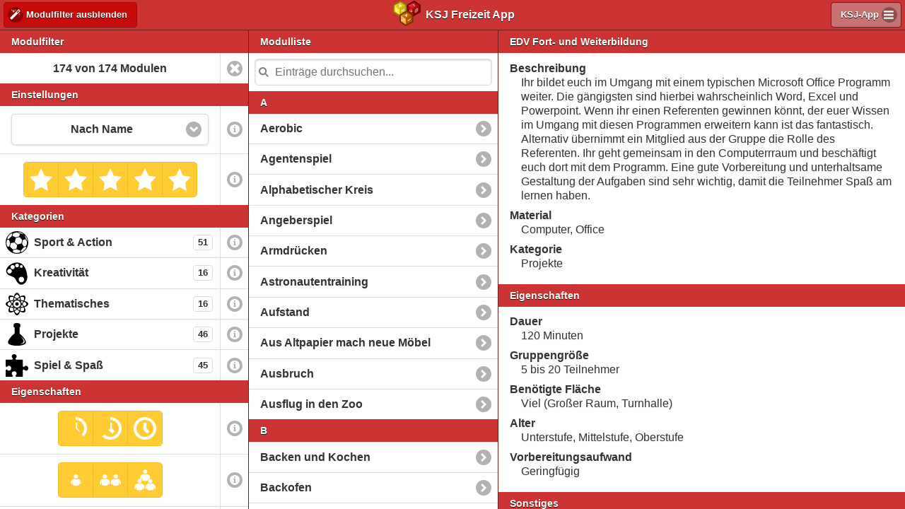

--- FILE ---
content_type: text/html; charset=UTF-8
request_url: http://ksj-app.de/87
body_size: 10199
content:
<!doctype html>
<html>
    <head>
    	<meta charset="utf-8">
        <meta name="viewport" content="width=device-width, initial-scale=1, user-scalable=no, target-densitydpi=device-dpi">
		<meta name="apple-mobile-web-app-title" content="KSJ-App">
		<meta name="apple-mobile-web-app-capable" content="yes">
		<meta name="description" content="Die KSJ Freizeit App - Eine Planungshilfe für Freizeiten und Gruppenstunden
Diese App ist ein Projekt der Katholischen Studierenden Jugend (KSJ) im Bistum Mainz. Sie soll Gruppenleitern und Jugendlichen zusätzlichen Input für Freizeiten und Gruppenstunden in der Jugendarbeit geben.

Dabei kannst du dich von einer stetig wachsenden Sammlung an verschiedensten Einheiten inspirieren lassen. Diese sind übersichtlich kategorisiert und umfangreich beschrieben." />
        <title>KSJ-App</title>
		<link rel="icon" type="image/svg+xml" href="/images/icon.svg"/>
		<link rel="alternate icon" type="image/png" href="/images/icon.png"/>
        <link rel="apple-touch-icon" href="/images/logo_ios.png"/>
		
		<!-- CSS -->
				<link rel="stylesheet" href="/includes/css/style_min.css" />
				
		<!-- JS -->
		<script src="https://www.google.com/recaptcha/api.js?render=6Ldr1oAhAAAAACApgx3Vc_qBH6k06LkahZjqKHAe" async defer></script>
		<script src="https://cdnjs.cloudflare.com/ajax/libs/jquery/1.12.4/jquery.min.js"></script>
		<script>
  (function(i,s,o,g,r,a,m){i['GoogleAnalyticsObject']=r;i[r]=i[r]||function(){
  (i[r].q=i[r].q||[]).push(arguments)},i[r].l=1*new Date();a=s.createElement(o),
  m=s.getElementsByTagName(o)[0];a.async=1;a.src=g;m.parentNode.insertBefore(a,m)
  })(window,document,'script','//www.google-analytics.com/analytics.js','ga');

  ga('create', 'UA-59173781-2', 'auto');
  ga('send', 'pageview');

</script>
<!-- Matomo -->
<script type="text/javascript">
  var _paq = _paq || [];
  /* tracker methods like "setCustomDimension" should be called before "trackPageView" */
  _paq.push(['trackPageView']);
  _paq.push(['enableLinkTracking']);
  (function() {
    var u="//ksj-app.de/piwik/";
    _paq.push(['setTrackerUrl', u+'piwik.php']);
    _paq.push(['setSiteId', '1']);
    var d=document, g=d.createElement('script'), s=d.getElementsByTagName('script')[0];
    g.type='text/javascript'; g.async=true; g.defer=true; g.src=u+'piwik.js'; s.parentNode.insertBefore(g,s);
  })();
</script>
<!-- End Matomo Code -->		<script src="https://cdnjs.cloudflare.com/ajax/libs/jquery-mobile/1.4.5/jquery.mobile.min.js"></script>
					<script src="/includes/js/script_min.js"></script>
					
    </head>
    	<body>
    	<div data-role="page" id="modules_page" class="show_filter_wide hide_filter show_detail"
			data-title="KSJ-App - EDV Fort- und Weiterbildung">
    	<!-- Header -->
<div data-role="header" id="modules_header" data-theme="b">
	<a href="#" id="back_btn" class="ui-btn-left ui-btn ui-btn-inline ui-mini ui-corner-all ui-btn-icon-left ui-icon-arrow-left">Zur&uuml;ck</a>
<a href="#" id="filter_btn" class="ui-btn-left ui-btn ui-btn-inline ui-mini ui-corner-all ui-btn-icon-left ui-icon-magic filter_auto_active"><span></span></a>
<h1>
	<div id="header_icon"></div>
	<span id="header_title">EDV Fort- und Weiterbildung</span>
	<span id="header_title_alt"></span>
</h1>
<a href="#menu_popup" data-rel="popup" id="menu_btn" class="ui-btn-right ui-btn ui-btn-inline ui-mini ui-corner-all ui-btn-icon-right ui-icon-bars">KSJ-App</a>
	
<div data-role="popup" id="menu_popup" data-transition="pop" data-arrow="t" data-position-to="#menu_btn" data-overlay-theme="a">
	<div data-role="header" data-theme="b">
		<h1>KSJ Freizeit App</h1>
		<a href="#" id="close_menu_btn" class="ui-btn-right ui-btn ui-btn-inline ui-mini ui-corner-all ui-btn-icon-right ui-icon-delete">Schlie&szlig;en</a>
	</div>
        <ul data-role="listview" data-inset="false">
            <li>
				<a class="ui-btn ui-btn-icon-left ui-icon-plus" href="/new_module">Neues Modul einreichen</a>
			</li>
            <li>
				<a class="ui-btn ui-btn-icon-left ui-icon-print print_btn" href="/views/module_print.php">Modul drucken</a>
			</li>
			<li>
				<a class="ui-btn ui-btn-icon-left ui-icon-envelope mainpopup_btn" href="/module_mail">Modul mailen</a>
			</li>
						
			<li data-role="list-divider">Benutzeroptionen</li>
						<li>
				<a class="ui-btn ui-btn-icon-left ui-icon-action mainpopup_btn" href="/login">Einloggen</a>
			</li>
						
			<li data-role="list-divider">Apps</li>
			<li><a class="ui-btn ui-btn-icon-left ui-icon-android" href="https://play.google.com/store/apps/details?id=com.goeckel.fabian.ksjapp" target="_blank">Die App im Play Store</a></li>
			<!--<li><a class="ui-btn ui-btn-icon-left ui-icon-windows" href="#">Die App im Windows Store</a></li>-->
			<li><a class="ui-btn ui-btn-icon-left ui-icon-apple mainpopup_btn" href="/ios">Die App unter iOS</a></li>
			
			<li data-role="list-divider">Info</li>
			<li><a class="ui-btn ui-btn-icon-left ui-icon-info mainpopup_btn" href="/project">&Uuml;ber dieses Projekt</a></li>
			<li><a class="ui-btn ui-btn-icon-left ui-icon-envelope mainpopup_btn" href="/contact">Eine Anfrage stellen</a></li>
			<li><a class="ui-btn ui-btn-icon-left ui-icon-magic mainpopup_btn" href="/manual">Kurzanleitung</a></li>
			<li><a class="ui-btn ui-btn-icon-left ui-icon-book mainpopup_btn" href="/about">Impressum</a></li>
        </ul>
</div></div>

	<!-- Popups -->
	<div data-role="popup" id="main_popup" data-transition="pop" data-position-to="window" data-overlay-theme="a"  class="auto_open">
	<a href="#" data-rel="back" data-role="button" data-icon="delete" data-iconpos="notext" class="ui-btn-right">Schlie&szlig;en</a>
<div data-role="header" data-theme="b">
	<h1>Herzlich Willkommen!</h1>
	<div data-role="navbar" data-iconpos="left">
		<ul>
			<li><a href="/login" class="mainpopup_btn" data-icon="action">Einloggen</a></li>
			<li><a href="#" data-rel="back" data-icon="check">Loslegen</a></li>
			<li><a href="/manual" class="mainpopup_btn" data-icon="magic">Kurzanleitung</a></li>
		</ul>
	</div>
</div>

<div role="main" class="ui-content">
<img src="images/logo_large.png" alt="Logo" style="float:left; margin:0 1em 0em 0;" /><h3>Herzlich willkommen in der KSJ Freizeit App</h3>Hier erwartet dich eine umfangreiche Sammlung an hilfreichen Modulen f&uuml;r deine Gruppenstunden und Veranstaltungen.<br /><br />
Falls du zum ersten Mal hier bist empfehlen wir dir unsere <a href="/manual" class="mainpopup_btn">kurze Einf&uuml;hrung</a>. Ansonsten kannst du dich <a href="/login" class="mainpopup_btn">einloggen</a>, oder <a href="#" data-rel="back">direkt loslegen</a>.<br /><br />Viel Spa&szlig;!
</div>	</div>

<!-- Content -->
<div data-role="content" id="modules_content">

    <!-- Panel -->
	<div id="modules_panel" class="ui-content-cells">
		<div id="modules_panel_update" class="hidden"></div>

<div data-role="popup" id="favorit_popup" class="modules_popups" data-transition="turn" data-overlay-theme="a" data-arrow="r" data-position-to="#favorit_popup_button">
	<a href="#" data-rel="back" data-role="button" data-icon="delete" data-iconpos="notext" class="ui-btn-right">Schlie&szlig;en</a>
	<ul data-role="listview" data-inset="true">
		<li data-role="list-divider">Favoriten filtern</li>
		<li>Nur deine Favoriten anzeigen</li>
	</ul>
</div>

<div data-role="popup" id="inactive_items_popup" class="modules_popups" data-transition="turn" data-overlay-theme="a" data-arrow="r" data-position-to="#inactive_items_popup_button">
	<a href="#" data-rel="back" data-role="button" data-icon="delete" data-iconpos="notext" class="ui-btn-right">Schlie&szlig;en</a>
	<ul data-role="listview" data-inset="true">
		<li data-role="list-divider">Inaktive Eintr&auml;ge anzeigen</li>
		<li>Zeigt nur Eintr&auml;ge an, welche noch nicht durch die Redaktion freigegeben wurden</li>
	</ul>
</div>

<div data-role="popup" id="ordering_popup" class="modules_popups" data-transition="turn" data-overlay-theme="a" data-arrow="r" data-position-to="#order_popup_button">
	<a href="#" data-rel="back" data-role="button" data-icon="delete" data-iconpos="notext" class="ui-btn-right">Schlie&szlig;en</a>
	<ul data-role="listview" data-inset="true">
		<li data-role="list-divider">Sortierung einstellen</li>
		<li>W&auml;hle die Reihenfolge aus, in der die<br />Module gelistet werden</li>
	</ul>
</div>

<div data-role="popup" id="rating_popup" class="modules_popups" data-transition="turn" data-overlay-theme="a" data-arrow="r" data-position-to="#rating_popup_button">
	<a href="#" data-rel="back" data-role="button" data-icon="delete" data-iconpos="notext" class="ui-btn-right">Schlie&szlig;en</a>
	<ul data-role="listview" data-inset="true">
		<li data-role="list-divider">Filtern nach Wertung</li>
		<li>Minimale Bewertung ausw&auml;hlen</li>
	</ul>
</div>

<div data-role="popup" id="cat-sport_popup" class="modules_popups" data-transition="turn" data-overlay-theme="a" data-arrow="r" data-position-to="#cat-sport_popup_button">
	<a href="#" data-rel="back" data-role="button" data-icon="delete" data-iconpos="notext" class="ui-btn-right">Schlie&szlig;en</a>
	<ul data-role="listview" data-inset="true">
		<li data-role="list-divider">Kategorie Sport & Action</li>
		<li>Hiermit bringst du dich und deine TN so richtig ins Schwitzen. Den perfekten Mix aus Sport, Spaß und Koordination findest du hier.</li>
	</ul>
</div>
<div data-role="popup" id="cat-creativity_popup" class="modules_popups" data-transition="turn" data-overlay-theme="a" data-arrow="r" data-position-to="#cat-creativity_popup_button">
	<a href="#" data-rel="back" data-role="button" data-icon="delete" data-iconpos="notext" class="ui-btn-right">Schlie&szlig;en</a>
	<ul data-role="listview" data-inset="true">
		<li data-role="list-divider">Kategorie Kreativität</li>
		<li>Basteln, backen, und viele weitere kreative Aktivitäten findest du hier.</li>
	</ul>
</div>
<div data-role="popup" id="cat-theory_popup" class="modules_popups" data-transition="turn" data-overlay-theme="a" data-arrow="r" data-position-to="#cat-theory_popup_button">
	<a href="#" data-rel="back" data-role="button" data-icon="delete" data-iconpos="notext" class="ui-btn-right">Schlie&szlig;en</a>
	<ul data-role="listview" data-inset="true">
		<li data-role="list-divider">Kategorie Thematisches</li>
		<li>Thementage, Ausflüge, politische Aktionen und vieles mehr findest du hier.</li>
	</ul>
</div>
<div data-role="popup" id="cat-project_popup" class="modules_popups" data-transition="turn" data-overlay-theme="a" data-arrow="r" data-position-to="#cat-project_popup_button">
	<a href="#" data-rel="back" data-role="button" data-icon="delete" data-iconpos="notext" class="ui-btn-right">Schlie&szlig;en</a>
	<ul data-role="listview" data-inset="true">
		<li data-role="list-divider">Kategorie Projekte</li>
		<li>Mach es zu deinem Projekt! Hier gibt es Ideen für längerfristige Aktivitäten. </li>
	</ul>
</div>
<div data-role="popup" id="cat-fun_popup" class="modules_popups" data-transition="turn" data-overlay-theme="a" data-arrow="r" data-position-to="#cat-fun_popup_button">
	<a href="#" data-rel="back" data-role="button" data-icon="delete" data-iconpos="notext" class="ui-btn-right">Schlie&szlig;en</a>
	<ul data-role="listview" data-inset="true">
		<li data-role="list-divider">Kategorie Spiel & Spaß</li>
		<li>Spiele, Nonsens und lustiges Allerlei für Jung und Alt gibt es hier.</li>
	</ul>
</div>
  

<div data-role="popup" id="duration_popup" class="modules_popups" data-transition="turn" data-overlay-theme="a" data-arrow="r" data-position-to="#duration_popup_button">
	<a href="#" data-rel="back" data-role="button" data-icon="delete" data-iconpos="notext" class="ui-btn-right">Schlie&szlig;en</a>
	<ul data-role="listview" data-inset="true">
		<li data-role="list-divider">Dauer</li>
		<li class="custom_icon_text duration_short">Kurz (bis zu 15 Minuten)</li>
		<li class="custom_icon_text duration_average">Normal (15 bis 90 Minuten)</li>
		<li class="custom_icon_text duration_long">Lange (ab 90 Minuten)</li>
	</ul>
</div>

<div data-role="popup" id="size_popup" class="modules_popups" data-transition="turn" data-overlay-theme="a" data-arrow="r" data-position-to="#size_popup_button">
	<a href="#" data-rel="back" data-role="button" data-icon="delete" data-iconpos="notext" class="ui-btn-right">Schlie&szlig;en</a>
	<ul data-role="listview" data-inset="true">
		<li data-role="list-divider">Gruppengr&ouml;&szlig;e</li>
		<li class="custom_icon_text size_small">Kleingruppe (bis zu 9 Personen)</li>
		<li class="custom_icon_text size_average">Normal (10 bis 20 Personen)</li>
		<li class="custom_icon_text size_large">Gro&szlig;gruppe (ab 21 Personen)</li>
	</ul>
</div>	

<div data-role="popup" id="area_popup" class="modules_popups" data-transition="turn" data-overlay-theme="a" data-arrow="r" data-position-to="#area_popup_button">
	<a href="#" data-rel="back" data-role="button" data-icon="delete" data-iconpos="notext" class="ui-btn-right">Schlie&szlig;en</a>
	<ul data-role="listview" data-inset="true">
		<li data-role="list-divider">Ben&ouml;tigte Fl&auml;che</li>
		<li class="custom_icon_text area_small">Wenig (Normaler Raum)</li>
		<li class="custom_icon_text area_large">Viel (Großer Raum, Turnhalle)</li>
		<li class="custom_icon_text area_outdoor">Drau&szlig;en (Gel&auml;nde, Sportplatz)</li>
		<li class="custom_icon_text area_city">Gro&szlig;raum (Stadt)</li>
	</ul>
</div>

<div data-role="popup" id="age_popup" class="modules_popups" data-transition="turn" data-overlay-theme="a" data-arrow="r" data-position-to="#age_popup_button">
	<a href="#" data-rel="back" data-role="button" data-icon="delete" data-iconpos="notext" class="ui-btn-right">Schlie&szlig;en</a>
	<ul data-role="listview" data-inset="true">
		<li data-role="list-divider">Altersgruppe</li>
		<li class="custom_icon_text age_unst">Unterstufe (10 bis 12 Jahre)</li>
		<li class="custom_icon_text age_mist">Mittelstufe (13 bis 15 Jahre)</li>
		<li class="custom_icon_text age_obst">Oberstufe (ab 15 Jahre)</li>
	</ul>
</div>

<div data-role="popup" id="prep_popup" class="modules_popups" data-transition="turn" data-overlay-theme="a" data-arrow="r" data-position-to="#prep_popup_button">
	<a href="#" data-rel="back" data-role="button" data-icon="delete" data-iconpos="notext" class="ui-btn-right">Schlie&szlig;en</a>
	<ul data-role="listview" data-inset="true">
		<li data-role="list-divider">Vorbereitungsaufwand</li>
		<li class="custom_icon_text prep_no">Keiner</li>
		<li class="custom_icon_text prep_little">Geringf&uuml;gig (bis zu 15 Minuten)</li>
		<li class="custom_icon_text prep_intense">Intensiv (mehr als 15 Minuten)</li>
	</ul>
</div>

<form>
	<ul data-role="listview" data-split-icon="info">
		<li data-role="list-divider" class="column_title">Modulfilter</li>
		<li class="no_link_item">
			<a  id="module_count">
				<div class="center">
					174 von 174 Modulen
				</div>
			</a>
			<a href="#" id="delete_filter_button" data-icon="delete"></a>
		</li>
		<li data-role="list-divider">Einstellungen</li>

		<li class="no_link_item">   
			<a>
			<select id="ordering" name="ordering">
				<option value="name" >Nach Name</option>
				<option value="category" >Nach Kategorie</option>
				<option value="rating" >Nach Wertung</option>
                <option value="date" >Nach Datum</option>
			</select>
			</a>
			<a href="#ordering_popup" id="order_popup_button" data-rel="popup">Info</a>
		</li>
		
		<li class="no_link_item">
			<a>
			<fieldset data-role="controlgroup" data-type="horizontal" class="center" name="rating" id="rating">
				<label class="custom_icon star" for="check_star_1"></label>
				<input name="check_star_1" id="check_star_1" class="check_star" type="checkbox" checked >
				<label class="custom_icon star" for="check_star_2"></label>
				<input name="check_star_2" id="check_star_2" class="check_star" type="checkbox" checked >
				<label class="custom_icon star" for="check_star_3"></label>
				<input name="check_star_3" id="check_star_3" class="check_star" type="checkbox" checked >
				<label class="custom_icon star" for="check_star_4"></label>
				<input name="check_star_4" id="check_star_4" class="check_star" type="checkbox" checked >
				<label class="custom_icon star" for="check_star_5"></label>
				<input name="check_star_5" id="check_star_5" class="check_star" type="checkbox" checked >
			</fieldset>
			</a>
			<a href="#rating_popup" id="rating_popup_button" data-rel="popup">Info</a>
		</li>
		
		<li data-role="list-divider">Kategorien</li>
		<li class="panel_categories">
			<a href="#" id="cat_1" class="custom_icon_text cat_sport">
				Sport & Action<span class="ui-li-count">51</span>
			</a>
			<a href="#cat-sport_popup" id="cat-sport_popup_button" data-rel="popup">Info</a>
		</li>
		<li class="panel_categories">
			<a href="#" id="cat_2" class="custom_icon_text cat_creativity">
				Kreativität<span class="ui-li-count">16</span>
			</a>
			<a href="#cat-creativity_popup" id="cat-creativity_popup_button" data-rel="popup">Info</a>
		</li>
		<li class="panel_categories">
			<a href="#" id="cat_3" class="custom_icon_text cat_theory">
				Thematisches<span class="ui-li-count">16</span>
			</a>
			<a href="#cat-theory_popup" id="cat-theory_popup_button" data-rel="popup">Info</a>
		</li>
		<li class="panel_categories">
			<a href="#" id="cat_4" class="custom_icon_text cat_project">
				Projekte<span class="ui-li-count">46</span>
			</a>
			<a href="#cat-project_popup" id="cat-project_popup_button" data-rel="popup">Info</a>
		</li>
		<li class="panel_categories">
			<a href="#" id="cat_5" class="custom_icon_text cat_fun">
				Spiel & Spaß<span class="ui-li-count">45</span>
			</a>
			<a href="#cat-fun_popup" id="cat-fun_popup_button" data-rel="popup">Info</a>
		</li>
  
		<li data-role="list-divider">Eigenschaften</li>
		<li class="no_link_item">
			<a>
				<fieldset data-role="controlgroup" data-type="horizontal" class="center">
					<input name="duration_short" id="duration_short" type="checkbox" checked>
					<label for="duration_short" class="custom_icon duration_short"></label>
					<input name="duration_average" id="duration_average" type="checkbox" checked>
					<label for="duration_average" class="custom_icon duration_average"></label>
					<input name="duration_long" id="duration_long" type="checkbox" checked>
					<label for="duration_long" class="custom_icon duration_long"></label>
				</fieldset>
			</a>
			<a href="#duration_popup" id="duration_popup_button" data-rel="popup">Info</a>
		</li>
		
		<li class="no_link_item">
			<a>
				<fieldset data-role="controlgroup" data-type="horizontal" class="center">
					<input name="size_small" id="size_small" type="checkbox" checked>
					<label for="size_small" class="custom_icon size_small"></label>
					<input name="size_average" id="size_average" type="checkbox" checked>
					<label for="size_average" class="custom_icon size_average"></label>
					<input name="size_large" id="size_large" type="checkbox" checked>
					<label for="size_large" class="custom_icon size_large"></label>
				</fieldset>
			</a>
			<a href="#size_popup" id="size_popup_button" data-rel="popup">Info</a>
		</li>	
		
		<li class="no_link_item">
			<a>
				<fieldset data-role="controlgroup" data-type="horizontal" class="center">
					<input name="area_small" id="area_small" type="checkbox" checked>
					<label for="area_small" class="custom_icon area_small"></label>
					<input name="area_large" id="area_large" type="checkbox" checked>
					<label for="area_large" class="custom_icon area_large"></label>
					<input name="area_outdoor" id="area_outdoor" type="checkbox" checked>
					<label for="area_outdoor" class="custom_icon area_outdoor"></label>
					<input name="area_city" id="area_city" type="checkbox" checked>
					<label for="area_city" class="custom_icon area_city"></label>
				</fieldset>
			</a>
			<a href="#area_popup" id="area_popup_button" data-rel="popup">Info</a>
		</li>
			
		<li class="no_link_item">
			<a>
				<fieldset data-role="controlgroup" data-type="horizontal" class="center">
					<input name="age_unst" id="age_unst" type="checkbox" checked>
					<label for="age_unst" class="custom_icon age_unst"></label>
					<input name="age_mist" id="age_mist" type="checkbox" checked>
					<label for="age_mist" class="custom_icon age_mist"></label>
					<input name="age_obst" id="age_obst" type="checkbox" checked>
					<label for="age_obst" class="custom_icon age_obst"></label>
				</fieldset>
			</a>
			<a href="#age_popup" id="age_popup_button" data-rel="popup">Info</a>
		</li>
			
		<li class="no_link_item">
			<a>
				<fieldset data-role="controlgroup" data-type="horizontal" class="center">
					<input name="prep_no" id="prep_no" type="checkbox" checked>
					<label for="prep_no" class="custom_icon prep_no"></label>
					<input name="prep_little" id="prep_little" type="checkbox" checked>
					<label for="prep_little" class="custom_icon prep_little"></label>
					<input name="prep_intense" id="prep_intense" type="checkbox" checked>
					<label for="prep_intense" class="custom_icon prep_intense"></label>
				</fieldset>
			</a>
			<a href="#prep_popup" id="prep_popup_button" data-rel="popup">Info</a>
		</li>
	</ul>
</form>
	</div>
    
    <!-- Modules list -->
    <div id="modules_list" class="ui-content-cells">
		<ul id="modules_listview" data-role="listview" class="column_title">
	<li data-role="list-divider">Modulliste</li>
</ul>
	
<ul id="modules_listview" data-role="listview" data-autodividers="true" data-filter="true"
	data-filter-placeholder="Eintr&auml;ge durchsuchen...">
	<li>
		<a class="load_modules_detail" id="lmd_20" href="/20" data-id="20" data-name="Aerobic" data-fav="0" data-active="0">
			Aerobic		</a>
	</li>
	<li>
		<a class="load_modules_detail" id="lmd_172" href="/172" data-id="172" data-name="Agentenspiel" data-fav="0" data-active="0">
			Agentenspiel		</a>
	</li>
	<li>
		<a class="load_modules_detail" id="lmd_36" href="/36" data-id="36" data-name="Alphabetischer Kreis" data-fav="0" data-active="0">
			Alphabetischer Kreis		</a>
	</li>
	<li>
		<a class="load_modules_detail" id="lmd_56" href="/56" data-id="56" data-name="Angeberspiel" data-fav="0" data-active="0">
			Angeberspiel		</a>
	</li>
	<li>
		<a class="load_modules_detail" id="lmd_22" href="/22" data-id="22" data-name="Armdrücken" data-fav="0" data-active="0">
			Armdrücken		</a>
	</li>
	<li>
		<a class="load_modules_detail" id="lmd_177" href="/177" data-id="177" data-name="Astronautentraining" data-fav="0" data-active="0">
			Astronautentraining		</a>
	</li>
	<li>
		<a class="load_modules_detail" id="lmd_44" href="/44" data-id="44" data-name="Aufstand" data-fav="0" data-active="0">
			Aufstand		</a>
	</li>
	<li>
		<a class="load_modules_detail" id="lmd_13" href="/13" data-id="13" data-name="Aus Altpapier mach neue Möbel" data-fav="0" data-active="0">
			Aus Altpapier mach neue Möbel			<div class="ui-li-count rating-icons">
				<div class="custom_icon custom_icon_small star"></div>				<div class="custom_icon custom_icon_small star"></div>				<div class="custom_icon custom_icon_small star"></div>				<div class="custom_icon custom_icon_small star"></div>				<div class="custom_icon custom_icon_small star-inactive"></div>			</div>
		</a>
	</li>
	<li>
		<a class="load_modules_detail" id="lmd_45" href="/45" data-id="45" data-name="Ausbruch" data-fav="0" data-active="0">
			Ausbruch		</a>
	</li>
	<li>
		<a class="load_modules_detail" id="lmd_48" href="/48" data-id="48" data-name="Ausflug in den Zoo" data-fav="0" data-active="0">
			Ausflug in den Zoo		</a>
	</li>
	<li>
		<a class="load_modules_detail" id="lmd_164" href="/164" data-id="164" data-name="Backen und Kochen" data-fav="0" data-active="0">
			Backen und Kochen		</a>
	</li>
	<li>
		<a class="load_modules_detail" id="lmd_57" href="/57" data-id="57" data-name="Backofen" data-fav="0" data-active="0">
			Backofen		</a>
	</li>
	<li>
		<a class="load_modules_detail" id="lmd_27" href="/27" data-id="27" data-name="Badminton" data-fav="0" data-active="0">
			Badminton		</a>
	</li>
	<li>
		<a class="load_modules_detail" id="lmd_43" href="/43" data-id="43" data-name="Bakterien" data-fav="0" data-active="0">
			Bakterien		</a>
	</li>
	<li>
		<a class="load_modules_detail" id="lmd_127" href="/127" data-id="127" data-name="Ball von der Wand" data-fav="0" data-active="0">
			Ball von der Wand		</a>
	</li>
	<li>
		<a class="load_modules_detail" id="lmd_23" href="/23" data-id="23" data-name="Basketball" data-fav="0" data-active="0">
			Basketball		</a>
	</li>
	<li>
		<a class="load_modules_detail" id="lmd_67" href="/67" data-id="67" data-name="Bauernhof besuchen" data-fav="0" data-active="0">
			Bauernhof besuchen		</a>
	</li>
	<li>
		<a class="load_modules_detail" id="lmd_50" href="/50" data-id="50" data-name="Baum pflanzen" data-fav="0" data-active="0">
			Baum pflanzen		</a>
	</li>
	<li>
		<a class="load_modules_detail" id="lmd_70" href="/70" data-id="70" data-name="Baumhaus bauen" data-fav="0" data-active="0">
			Baumhaus bauen		</a>
	</li>
	<li>
		<a class="load_modules_detail" id="lmd_58" href="/58" data-id="58" data-name="Begriff und Erklärung" data-fav="0" data-active="0">
			Begriff und Erklärung		</a>
	</li>
	<li>
		<a class="load_modules_detail" id="lmd_78" href="/78" data-id="78" data-name="Berufsvorbereitung" data-fav="0" data-active="0">
			Berufsvorbereitung		</a>
	</li>
	<li>
		<a class="load_modules_detail" id="lmd_92" href="/92" data-id="92" data-name="Besichtigung der Feuerwache/Polizei" data-fav="0" data-active="0">
			Besichtigung der Feuerwache/Polizei		</a>
	</li>
	<li>
		<a class="load_modules_detail" id="lmd_75" href="/75" data-id="75" data-name="Besuch einer politischen Institution inkl. Interview" data-fav="0" data-active="0">
			Besuch einer politischen Institution inkl. Interview		</a>
	</li>
	<li>
		<a class="load_modules_detail" id="lmd_154" href="/154" data-id="154" data-name="Bibel-Background 1" data-fav="0" data-active="0">
			Bibel-Background 1		</a>
	</li>
	<li>
		<a class="load_modules_detail" id="lmd_155" href="/155" data-id="155" data-name="Bibel-Background 2" data-fav="0" data-active="0">
			Bibel-Background 2		</a>
	</li>
	<li>
		<a class="load_modules_detail" id="lmd_152" href="/152" data-id="152" data-name="Bibel-Wettbewerb" data-fav="0" data-active="0">
			Bibel-Wettbewerb		</a>
	</li>
	<li>
		<a class="load_modules_detail" id="lmd_153" href="/153" data-id="153" data-name="Bibelquiz" data-fav="0" data-active="0">
			Bibelquiz		</a>
	</li>
	<li>
		<a class="load_modules_detail" id="lmd_86" href="/86" data-id="86" data-name="Bier brauen " data-fav="0" data-active="0">
			Bier brauen 		</a>
	</li>
	<li>
		<a class="load_modules_detail" id="lmd_25" href="/25" data-id="25" data-name="Blindenfußball" data-fav="0" data-active="0">
			Blindenfußball		</a>
	</li>
	<li>
		<a class="load_modules_detail" id="lmd_42" href="/42" data-id="42" data-name="Blinder Storch" data-fav="0" data-active="0">
			Blinder Storch		</a>
	</li>
	<li>
		<a class="load_modules_detail" id="lmd_19" href="/19" data-id="19" data-name="Boccia/Boule/Pétanque" data-fav="0" data-active="0">
			Boccia/Boule/Pétanque		</a>
	</li>
	<li>
		<a class="load_modules_detail" id="lmd_35" href="/35" data-id="35" data-name="Bootschen" data-fav="0" data-active="0">
			Bootschen		</a>
	</li>
	<li>
		<a class="load_modules_detail" id="lmd_26" href="/26" data-id="26" data-name="Brennball" data-fav="0" data-active="0">
			Brennball		</a>
	</li>
	<li>
		<a class="load_modules_detail" id="lmd_93" href="/93" data-id="93" data-name="Bücher-/Kleiderflohmarkt" data-fav="0" data-active="0">
			Bücher-/Kleiderflohmarkt		</a>
	</li>
	<li>
		<a class="load_modules_detail" id="lmd_157" href="/157" data-id="157" data-name="Bühne frei, jetzt wird beschattet! Die Theatereinheit! Einheit 2" data-fav="0" data-active="0">
			Bühne frei, jetzt wird beschattet! Die Theatereinheit! Einheit 2		</a>
	</li>
	<li>
		<a class="load_modules_detail" id="lmd_159" href="/159" data-id="159" data-name="Bühne frei, jetzt wird gespielt... oder doch eingefroren! Die Theatereinheit! Einheit 4" data-fav="0" data-active="0">
			Bühne frei, jetzt wird gespielt... oder doch eingefroren! Die Theatereinheit! Einheit 4		</a>
	</li>
	<li>
		<a class="load_modules_detail" id="lmd_156" href="/156" data-id="156" data-name="Bühne frei, jetzt wird geträumt! Die Theatereinheit! Einheit 1" data-fav="0" data-active="0">
			Bühne frei, jetzt wird geträumt! Die Theatereinheit! Einheit 1		</a>
	</li>
	<li>
		<a class="load_modules_detail" id="lmd_158" href="/158" data-id="158" data-name="Bühne frei, jetzt wird geübt! Die Theatereinheit! Einheit 3" data-fav="0" data-active="0">
			Bühne frei, jetzt wird geübt! Die Theatereinheit! Einheit 3		</a>
	</li>
	<li>
		<a class="load_modules_detail" id="lmd_59" href="/59" data-id="59" data-name="Centspiel" data-fav="0" data-active="0">
			Centspiel		</a>
	</li>
	<li>
		<a class="load_modules_detail" id="lmd_131" href="/131" data-id="131" data-name="Chinesische Mauer" data-fav="0" data-active="0">
			Chinesische Mauer			<div class="ui-li-count rating-icons">
				<div class="custom_icon custom_icon_small star"></div>				<div class="custom_icon custom_icon_small star"></div>				<div class="custom_icon custom_icon_small star"></div>				<div class="custom_icon custom_icon_small star-inactive"></div>				<div class="custom_icon custom_icon_small star-inactive"></div>			</div>
		</a>
	</li>
	<li>
		<a class="load_modules_detail" id="lmd_120" href="/120" data-id="120" data-name="Containern" data-fav="0" data-active="0">
			Containern		</a>
	</li>
	<li>
		<a class="load_modules_detail" id="lmd_139" href="/139" data-id="139" data-name="Cowboy & Indianer" data-fav="0" data-active="0">
			Cowboy & Indianer		</a>
	</li>
	<li>
		<a class="load_modules_detail" id="lmd_174" href="/174" data-id="174" data-name="Das Mörderspiel" data-fav="0" data-active="0">
			Das Mörderspiel		</a>
	</li>
	<li>
		<a class="load_modules_detail" id="lmd_194" href="/194" data-id="194" data-name="Das Mörderspiel (Variante 2)" data-fav="0" data-active="0">
			Das Mörderspiel (Variante 2)		</a>
	</li>
	<li>
		<a class="load_modules_detail" id="lmd_193" href="/193" data-id="193" data-name="Deals" data-fav="0" data-active="0">
			Deals			<div class="ui-li-count rating-icons">
				<div class="custom_icon custom_icon_small star"></div>				<div class="custom_icon custom_icon_small star"></div>				<div class="custom_icon custom_icon_small star"></div>				<div class="custom_icon custom_icon_small star"></div>				<div class="custom_icon custom_icon_small star"></div>			</div>
		</a>
	</li>
	<li>
		<a class="load_modules_detail" id="lmd_96" href="/96" data-id="96" data-name="Dein Leben - dein Film: Wer bin ich?" data-fav="0" data-active="0">
			Dein Leben - dein Film: Wer bin ich?			<div class="ui-li-count rating-icons">
				<div class="custom_icon custom_icon_small star"></div>				<div class="custom_icon custom_icon_small star"></div>				<div class="custom_icon custom_icon_small star"></div>				<div class="custom_icon custom_icon_small star"></div>				<div class="custom_icon custom_icon_small star"></div>			</div>
		</a>
	</li>
	<li>
		<a class="load_modules_detail" id="lmd_7" href="/7" data-id="7" data-name="Der blinde Mathematiker" data-fav="0" data-active="0">
			Der blinde Mathematiker		</a>
	</li>
	<li>
		<a class="load_modules_detail" id="lmd_151" href="/151" data-id="151" data-name="Der Restaurant-Sketch" data-fav="0" data-active="0">
			Der Restaurant-Sketch		</a>
	</li>
	<li>
		<a class="load_modules_detail" id="lmd_161" href="/161" data-id="161" data-name="Die Natur erleben! Die Weltreise durch den Wald" data-fav="0" data-active="0">
			Die Natur erleben! Die Weltreise durch den Wald		</a>
	</li>
	<li>
		<a class="load_modules_detail" id="lmd_132" href="/132" data-id="132" data-name="Drachenkampf" data-fav="0" data-active="0">
			Drachenkampf		</a>
	</li>
	<li>
		<a class="load_modules_detail" id="lmd_60" href="/60" data-id="60" data-name="Drachenschwanzjagd" data-fav="0" data-active="0">
			Drachenschwanzjagd			<div class="ui-li-count rating-icons">
				<div class="custom_icon custom_icon_small star"></div>				<div class="custom_icon custom_icon_small star"></div>				<div class="custom_icon custom_icon_small star"></div>				<div class="custom_icon custom_icon_small star"></div>				<div class="custom_icon custom_icon_small star"></div>			</div>
		</a>
	</li>
	<li>
		<a class="load_modules_detail set_active" id="lmd_87" href="/87" data-id="87" data-name="EDV Fort- und Weiterbildung" data-fav="0" data-active="0">
			EDV Fort- und Weiterbildung		</a>
	</li>
	<li>
		<a class="load_modules_detail" id="lmd_3" href="/3" data-id="3" data-name="Eierlaufen" data-fav="0" data-active="0">
			Eierlaufen		</a>
	</li>
	<li>
		<a class="load_modules_detail" id="lmd_81" href="/81" data-id="81" data-name="Ein Leben ohne Wasser und Strom" data-fav="0" data-active="0">
			Ein Leben ohne Wasser und Strom		</a>
	</li>
	<li>
		<a class="load_modules_detail" id="lmd_148" href="/148" data-id="148" data-name="Eine Reise in den Dschungel" data-fav="0" data-active="0">
			Eine Reise in den Dschungel		</a>
	</li>
	<li>
		<a class="load_modules_detail" id="lmd_12" href="/12" data-id="12" data-name="Eis Eis Eis" data-fav="0" data-active="0">
			Eis Eis Eis		</a>
	</li>
	<li>
		<a class="load_modules_detail" id="lmd_146" href="/146" data-id="146" data-name="Eisenbahn bei Nacht" data-fav="0" data-active="0">
			Eisenbahn bei Nacht			<div class="ui-li-count rating-icons">
				<div class="custom_icon custom_icon_small star"></div>				<div class="custom_icon custom_icon_small star"></div>				<div class="custom_icon custom_icon_small star"></div>				<div class="custom_icon custom_icon_small star"></div>				<div class="custom_icon custom_icon_small star"></div>			</div>
		</a>
	</li>
	<li>
		<a class="load_modules_detail" id="lmd_125" href="/125" data-id="125" data-name="Erste Hilfe Spiel" data-fav="0" data-active="0">
			Erste Hilfe Spiel		</a>
	</li>
	<li>
		<a class="load_modules_detail" id="lmd_2" href="/2" data-id="2" data-name="Extrembügeln" data-fav="0" data-active="0">
			Extrembügeln		</a>
	</li>
	<li>
		<a class="load_modules_detail" id="lmd_69" href="/69" data-id="69" data-name="Fahrzeugbau" data-fav="0" data-active="0">
			Fahrzeugbau		</a>
	</li>
	<li>
		<a class="load_modules_detail" id="lmd_61" href="/61" data-id="61" data-name="Faxversand" data-fav="0" data-active="0">
			Faxversand		</a>
	</li>
	<li>
		<a class="load_modules_detail" id="lmd_79" href="/79" data-id="79" data-name="Film nachspielen" data-fav="0" data-active="0">
			Film nachspielen		</a>
	</li>
	<li>
		<a class="load_modules_detail" id="lmd_115" href="/115" data-id="115" data-name="Filmanalyse" data-fav="0" data-active="0">
			Filmanalyse		</a>
	</li>
	<li>
		<a class="load_modules_detail" id="lmd_95" href="/95" data-id="95" data-name="Filmprojekt" data-fav="0" data-active="0">
			Filmprojekt		</a>
	</li>
	<li>
		<a class="load_modules_detail" id="lmd_28" href="/28" data-id="28" data-name="Fingerhakeln" data-fav="0" data-active="0">
			Fingerhakeln			<div class="ui-li-count rating-icons">
				<div class="custom_icon custom_icon_small star"></div>				<div class="custom_icon custom_icon_small star"></div>				<div class="custom_icon custom_icon_small star"></div>				<div class="custom_icon custom_icon_small star"></div>				<div class="custom_icon custom_icon_small star"></div>			</div>
		</a>
	</li>
	<li>
		<a class="load_modules_detail" id="lmd_144" href="/144" data-id="144" data-name="Flamingoschubsen" data-fav="0" data-active="0">
			Flamingoschubsen		</a>
	</li>
	<li>
		<a class="load_modules_detail" id="lmd_63" href="/63" data-id="63" data-name="Flaschensteigen" data-fav="0" data-active="0">
			Flaschensteigen		</a>
	</li>
	<li>
		<a class="load_modules_detail" id="lmd_117" href="/117" data-id="117" data-name="Flucht - was bedeutet das? - Straßentheater" data-fav="0" data-active="0">
			Flucht - was bedeutet das? - Straßentheater		</a>
	</li>
	<li>
		<a class="load_modules_detail" id="lmd_51" href="/51" data-id="51" data-name="Foto-Story" data-fav="0" data-active="0">
			Foto-Story		</a>
	</li>
	<li>
		<a class="load_modules_detail" id="lmd_1" href="/1" data-id="1" data-name="Fußball Extended" data-fav="0" data-active="0">
			Fußball Extended		</a>
	</li>
	<li>
		<a class="load_modules_detail" id="lmd_134" href="/134" data-id="134" data-name="Fußball Rugby" data-fav="0" data-active="0">
			Fußball Rugby		</a>
	</li>
	<li>
		<a class="load_modules_detail" id="lmd_29" href="/29" data-id="29" data-name="Fußballtennis" data-fav="0" data-active="0">
			Fußballtennis		</a>
	</li>
	<li>
		<a class="load_modules_detail" id="lmd_94" href="/94" data-id="94" data-name="Gemüseanbau" data-fav="0" data-active="0">
			Gemüseanbau		</a>
	</li>
	<li>
		<a class="load_modules_detail" id="lmd_88" href="/88" data-id="88" data-name="Gendertag" data-fav="0" data-active="0">
			Gendertag		</a>
	</li>
	<li>
		<a class="load_modules_detail" id="lmd_187" href="/187" data-id="187" data-name="Gestalte deine eigene Gruppenstunde" data-fav="0" data-active="0">
			Gestalte deine eigene Gruppenstunde		</a>
	</li>
	<li>
		<a class="load_modules_detail" id="lmd_8" href="/8" data-id="8" data-name="Gordischer Knoten" data-fav="0" data-active="0">
			Gordischer Knoten			<div class="ui-li-count rating-icons">
				<div class="custom_icon custom_icon_small star"></div>				<div class="custom_icon custom_icon_small star"></div>				<div class="custom_icon custom_icon_small star"></div>				<div class="custom_icon custom_icon_small star"></div>				<div class="custom_icon custom_icon_small star-inactive"></div>			</div>
		</a>
	</li>
	<li>
		<a class="load_modules_detail" id="lmd_113" href="/113" data-id="113" data-name="Gruppenraum/Lagerraum aufräumen und verschönern" data-fav="0" data-active="0">
			Gruppenraum/Lagerraum aufräumen und verschönern		</a>
	</li>
	<li>
		<a class="load_modules_detail" id="lmd_162" href="/162" data-id="162" data-name="Gruppenraumgestaltung" data-fav="0" data-active="0">
			Gruppenraumgestaltung		</a>
	</li>
	<li>
		<a class="load_modules_detail" id="lmd_160" href="/160" data-id="160" data-name="Gruppenstunde zu den Festen im Kirchenjahr" data-fav="0" data-active="0">
			Gruppenstunde zu den Festen im Kirchenjahr		</a>
	</li>
	<li>
		<a class="load_modules_detail" id="lmd_72" href="/72" data-id="72" data-name="Gruppenstunden Zeitschrift" data-fav="0" data-active="0">
			Gruppenstunden Zeitschrift		</a>
	</li>
	<li>
		<a class="load_modules_detail" id="lmd_9" href="/9" data-id="9" data-name="Gummibärchenwürfeln" data-fav="0" data-active="0">
			Gummibärchenwürfeln		</a>
	</li>
	<li>
		<a class="load_modules_detail" id="lmd_18" href="/18" data-id="18" data-name="Gummistiefelweitwerfen" data-fav="0" data-active="0">
			Gummistiefelweitwerfen		</a>
	</li>
	<li>
		<a class="load_modules_detail" id="lmd_17" href="/17" data-id="17" data-name="Handyhüllen basteln" data-fav="0" data-active="0">
			Handyhüllen basteln		</a>
	</li>
	<li>
		<a class="load_modules_detail" id="lmd_175" href="/175" data-id="175" data-name="Harry Potter Tag" data-fav="0" data-active="0">
			Harry Potter Tag		</a>
	</li>
	<li>
		<a class="load_modules_detail" id="lmd_170" href="/170" data-id="170" data-name="Hawaii-Abend" data-fav="0" data-active="0">
			Hawaii-Abend		</a>
	</li>
	<li>
		<a class="load_modules_detail" id="lmd_121" href="/121" data-id="121" data-name="Hot Spots: Mit GPS auf Schnitzeljagd" data-fav="0" data-active="0">
			Hot Spots: Mit GPS auf Schnitzeljagd			<div class="ui-li-count rating-icons">
				<div class="custom_icon custom_icon_small star"></div>				<div class="custom_icon custom_icon_small star-inactive"></div>				<div class="custom_icon custom_icon_small star-inactive"></div>				<div class="custom_icon custom_icon_small star-inactive"></div>				<div class="custom_icon custom_icon_small star-inactive"></div>			</div>
		</a>
	</li>
	<li>
		<a class="load_modules_detail" id="lmd_145" href="/145" data-id="145" data-name="Indonesische Welle" data-fav="0" data-active="0">
			Indonesische Welle		</a>
	</li>
	<li>
		<a class="load_modules_detail" id="lmd_100" href="/100" data-id="100" data-name="Inka-Spiel: Kooperationsspiel" data-fav="0" data-active="0">
			Inka-Spiel: Kooperationsspiel			<div class="ui-li-count rating-icons">
				<div class="custom_icon custom_icon_small star"></div>				<div class="custom_icon custom_icon_small star"></div>				<div class="custom_icon custom_icon_small star"></div>				<div class="custom_icon custom_icon_small star-inactive"></div>				<div class="custom_icon custom_icon_small star-inactive"></div>			</div>
		</a>
	</li>
	<li>
		<a class="load_modules_detail" id="lmd_74" href="/74" data-id="74" data-name="Internationale Küche" data-fav="0" data-active="0">
			Internationale Küche		</a>
	</li>
	<li>
		<a class="load_modules_detail" id="lmd_73" href="/73" data-id="73" data-name="Kalender basteln" data-fav="0" data-active="0">
			Kalender basteln		</a>
	</li>
	<li>
		<a class="load_modules_detail" id="lmd_114" href="/114" data-id="114" data-name="Kirchenbesichtigung" data-fav="0" data-active="0">
			Kirchenbesichtigung		</a>
	</li>
	<li>
		<a class="load_modules_detail" id="lmd_91" href="/91" data-id="91" data-name="Kita/Schule unterstützen" data-fav="0" data-active="0">
			Kita/Schule unterstützen		</a>
	</li>
	<li>
		<a class="load_modules_detail" id="lmd_11" href="/11" data-id="11" data-name="Kleidung batiken " data-fav="0" data-active="0">
			Kleidung batiken 		</a>
	</li>
	<li>
		<a class="load_modules_detail" id="lmd_14" href="/14" data-id="14" data-name="Kleine Eiernachrichten" data-fav="0" data-active="0">
			Kleine Eiernachrichten		</a>
	</li>
	<li>
		<a class="load_modules_detail" id="lmd_47" href="/47" data-id="47" data-name="Klospiel" data-fav="0" data-active="0">
			Klospiel		</a>
	</li>
	<li>
		<a class="load_modules_detail" id="lmd_118" href="/118" data-id="118" data-name="Kochtöpfe der Welt" data-fav="0" data-active="0">
			Kochtöpfe der Welt		</a>
	</li>
	<li>
		<a class="load_modules_detail" id="lmd_112" href="/112" data-id="112" data-name="Kommunikation ohne Sprache" data-fav="0" data-active="0">
			Kommunikation ohne Sprache		</a>
	</li>
	<li>
		<a class="load_modules_detail" id="lmd_165" href="/165" data-id="165" data-name="Lagerturm bauen" data-fav="0" data-active="0">
			Lagerturm bauen		</a>
	</li>
	<li>
		<a class="load_modules_detail" id="lmd_188" href="/188" data-id="188" data-name="Mammut Playboy Spiel" data-fav="0" data-active="0">
			Mammut Playboy Spiel		</a>
	</li>
	<li>
		<a class="load_modules_detail" id="lmd_140" href="/140" data-id="140" data-name="Mattenspiel" data-fav="0" data-active="0">
			Mattenspiel		</a>
	</li>
	<li>
		<a class="load_modules_detail" id="lmd_90" href="/90" data-id="90" data-name="Meinungsforschung zum Thema Religion" data-fav="0" data-active="0">
			Meinungsforschung zum Thema Religion		</a>
	</li>
	<li>
		<a class="load_modules_detail" id="lmd_21" href="/21" data-id="21" data-name="Minigolf" data-fav="0" data-active="0">
			Minigolf		</a>
	</li>
	<li>
		<a class="load_modules_detail" id="lmd_46" href="/46" data-id="46" data-name="Moleküle" data-fav="0" data-active="0">
			Moleküle		</a>
	</li>
	<li>
		<a class="load_modules_detail" id="lmd_101" href="/101" data-id="101" data-name="Mondfahrt" data-fav="0" data-active="0">
			Mondfahrt		</a>
	</li>
	<li>
		<a class="load_modules_detail" id="lmd_124" href="/124" data-id="124" data-name="Monsterspiel" data-fav="0" data-active="0">
			Monsterspiel		</a>
	</li>
	<li>
		<a class="load_modules_detail" id="lmd_102" href="/102" data-id="102" data-name="Mord in der Disco" data-fav="0" data-active="0">
			Mord in der Disco		</a>
	</li>
	<li>
		<a class="load_modules_detail" id="lmd_68" href="/68" data-id="68" data-name="Müllaufräumaktion" data-fav="0" data-active="0">
			Müllaufräumaktion		</a>
	</li>
	<li>
		<a class="load_modules_detail" id="lmd_15" href="/15" data-id="15" data-name="Nachhaltiger Kräutergarten " data-fav="0" data-active="0">
			Nachhaltiger Kräutergarten 		</a>
	</li>
	<li>
		<a class="load_modules_detail" id="lmd_176" href="/176" data-id="176" data-name="Nacht-Geländespiel" data-fav="0" data-active="0">
			Nacht-Geländespiel		</a>
	</li>
	<li>
		<a class="load_modules_detail" id="lmd_103" href="/103" data-id="103" data-name="Nageln" data-fav="0" data-active="0">
			Nageln		</a>
	</li>
	<li>
		<a class="load_modules_detail" id="lmd_71" href="/71" data-id="71" data-name="Naturexpedition" data-fav="0" data-active="0">
			Naturexpedition		</a>
	</li>
	<li>
		<a class="load_modules_detail" id="lmd_191" href="/191" data-id="191" data-name="Ninja" data-fav="0" data-active="0">
			Ninja		</a>
	</li>
	<li>
		<a class="load_modules_detail" id="lmd_143" href="/143" data-id="143" data-name="Oma, Jäger und Löwe" data-fav="0" data-active="0">
			Oma, Jäger und Löwe		</a>
	</li>
	<li>
		<a class="load_modules_detail" id="lmd_80" href="/80" data-id="80" data-name="Orchester" data-fav="0" data-active="0">
			Orchester		</a>
	</li>
	<li>
		<a class="load_modules_detail" id="lmd_30" href="/30" data-id="30" data-name="Paintball" data-fav="0" data-active="0">
			Paintball		</a>
	</li>
	<li>
		<a class="load_modules_detail" id="lmd_163" href="/163" data-id="163" data-name="Pantomime" data-fav="0" data-active="0">
			Pantomime			<div class="ui-li-count rating-icons">
				<div class="custom_icon custom_icon_small star"></div>				<div class="custom_icon custom_icon_small star"></div>				<div class="custom_icon custom_icon_small star"></div>				<div class="custom_icon custom_icon_small star"></div>				<div class="custom_icon custom_icon_small star"></div>			</div>
		</a>
	</li>
	<li>
		<a class="load_modules_detail" id="lmd_168" href="/168" data-id="168" data-name="Paulinchen" data-fav="0" data-active="0">
			Paulinchen		</a>
	</li>
	<li>
		<a class="load_modules_detail" id="lmd_5" href="/5" data-id="5" data-name="Persönlichkeiten-Ralley" data-fav="0" data-active="0">
			Persönlichkeiten-Ralley		</a>
	</li>
	<li>
		<a class="load_modules_detail" id="lmd_62" href="/62" data-id="62" data-name="Pfennigverstecken" data-fav="0" data-active="0">
			Pfennigverstecken		</a>
	</li>
	<li>
		<a class="load_modules_detail" id="lmd_119" href="/119" data-id="119" data-name="Pimp a bike" data-fav="0" data-active="0">
			Pimp a bike		</a>
	</li>
	<li>
		<a class="load_modules_detail" id="lmd_89" href="/89" data-id="89" data-name="Politische Meinungsforschung" data-fav="0" data-active="0">
			Politische Meinungsforschung		</a>
	</li>
	<li>
		<a class="load_modules_detail" id="lmd_137" href="/137" data-id="137" data-name="Räum dein Zimmer auf!!!" data-fav="0" data-active="0">
			Räum dein Zimmer auf!!!		</a>
	</li>
	<li>
		<a class="load_modules_detail" id="lmd_116" href="/116" data-id="116" data-name="Regenwald Projekt" data-fav="0" data-active="0">
			Regenwald Projekt		</a>
	</li>
	<li>
		<a class="load_modules_detail" id="lmd_104" href="/104" data-id="104" data-name="Regierungsspiel" data-fav="0" data-active="0">
			Regierungsspiel		</a>
	</li>
	<li>
		<a class="load_modules_detail" id="lmd_77" href="/77" data-id="77" data-name="Reise in die Vergangenheit" data-fav="0" data-active="0">
			Reise in die Vergangenheit		</a>
	</li>
	<li>
		<a class="load_modules_detail" id="lmd_105" href="/105" data-id="105" data-name="Reiterkampf" data-fav="0" data-active="0">
			Reiterkampf		</a>
	</li>
	<li>
		<a class="load_modules_detail" id="lmd_128" href="/128" data-id="128" data-name="Reiterkampf" data-fav="0" data-active="0">
			Reiterkampf		</a>
	</li>
	<li>
		<a class="load_modules_detail" id="lmd_136" href="/136" data-id="136" data-name="Reiterwerfen" data-fav="0" data-active="0">
			Reiterwerfen		</a>
	</li>
	<li>
		<a class="load_modules_detail" id="lmd_106" href="/106" data-id="106" data-name="Roboter" data-fav="0" data-active="0">
			Roboter		</a>
	</li>
	<li>
		<a class="load_modules_detail" id="lmd_52" href="/52" data-id="52" data-name="Rollenspiel entwerfen" data-fav="0" data-active="0">
			Rollenspiel entwerfen		</a>
	</li>
	<li>
		<a class="load_modules_detail" id="lmd_107" href="/107" data-id="107" data-name="Rot zu Rot" data-fav="0" data-active="0">
			Rot zu Rot		</a>
	</li>
	<li>
		<a class="load_modules_detail" id="lmd_142" href="/142" data-id="142" data-name="Rübenziehen" data-fav="0" data-active="0">
			Rübenziehen		</a>
	</li>
	<li>
		<a class="load_modules_detail" id="lmd_108" href="/108" data-id="108" data-name="Schäfchen" data-fav="0" data-active="0">
			Schäfchen		</a>
	</li>
	<li>
		<a class="load_modules_detail" id="lmd_138" href="/138" data-id="138" data-name="Schatzraub" data-fav="0" data-active="0">
			Schatzraub		</a>
	</li>
	<li>
		<a class="load_modules_detail" id="lmd_6" href="/6" data-id="6" data-name="Schiffe versenken" data-fav="0" data-active="0">
			Schiffe versenken		</a>
	</li>
	<li>
		<a class="load_modules_detail" id="lmd_109" href="/109" data-id="109" data-name="Schlappes hat den Hut verloren" data-fav="0" data-active="0">
			Schlappes hat den Hut verloren		</a>
	</li>
	<li>
		<a class="load_modules_detail" id="lmd_110" href="/110" data-id="110" data-name="Schmugglerspiel" data-fav="0" data-active="0">
			Schmugglerspiel		</a>
	</li>
	<li>
		<a class="load_modules_detail" id="lmd_129" href="/129" data-id="129" data-name="Schnelles Rollen" data-fav="0" data-active="0">
			Schnelles Rollen		</a>
	</li>
	<li>
		<a class="load_modules_detail" id="lmd_130" href="/130" data-id="130" data-name="Schnelles Werfen" data-fav="0" data-active="0">
			Schnelles Werfen		</a>
	</li>
	<li>
		<a class="load_modules_detail" id="lmd_126" href="/126" data-id="126" data-name="Schwarz Weiß" data-fav="0" data-active="0">
			Schwarz Weiß		</a>
	</li>
	<li>
		<a class="load_modules_detail" id="lmd_32" href="/32" data-id="32" data-name="Sitzfußball" data-fav="0" data-active="0">
			Sitzfußball		</a>
	</li>
	<li>
		<a class="load_modules_detail" id="lmd_31" href="/31" data-id="31" data-name="Sitzvolleyball" data-fav="0" data-active="0">
			Sitzvolleyball		</a>
	</li>
	<li>
		<a class="load_modules_detail" id="lmd_135" href="/135" data-id="135" data-name="Spinnenfußball" data-fav="0" data-active="0">
			Spinnenfußball		</a>
	</li>
	<li>
		<a class="load_modules_detail" id="lmd_85" href="/85" data-id="85" data-name="Sprache lernen" data-fav="0" data-active="0">
			Sprache lernen		</a>
	</li>
	<li>
		<a class="load_modules_detail" id="lmd_169" href="/169" data-id="169" data-name="Stadtspiel - Das Stempelspiel" data-fav="0" data-active="0">
			Stadtspiel - Das Stempelspiel		</a>
	</li>
	<li>
		<a class="load_modules_detail" id="lmd_171" href="/171" data-id="171" data-name="Stadtspiel - Schaufenster-Schnitzeljagd durch die Stadt" data-fav="0" data-active="0">
			Stadtspiel - Schaufenster-Schnitzeljagd durch die Stadt		</a>
	</li>
	<li>
		<a class="load_modules_detail" id="lmd_189" href="/189" data-id="189" data-name="Stadtspiel 1€ Spiel" data-fav="0" data-active="0">
			Stadtspiel 1€ Spiel		</a>
	</li>
	<li>
		<a class="load_modules_detail" id="lmd_167" href="/167" data-id="167" data-name="Stadtspiel Appel & Ei" data-fav="0" data-active="0">
			Stadtspiel Appel & Ei		</a>
	</li>
	<li>
		<a class="load_modules_detail" id="lmd_166" href="/166" data-id="166" data-name="Stadtspiel Scotland Yard - Die Suche nach Mister X" data-fav="0" data-active="0">
			Stadtspiel Scotland Yard - Die Suche nach Mister X		</a>
	</li>
	<li>
		<a class="load_modules_detail" id="lmd_16" href="/16" data-id="16" data-name="Stammbaum (Großprojekt)" data-fav="0" data-active="0">
			Stammbaum (Großprojekt)		</a>
	</li>
	<li>
		<a class="load_modules_detail" id="lmd_55" href="/55" data-id="55" data-name="Statistikprojekt" data-fav="0" data-active="0">
			Statistikprojekt		</a>
	</li>
	<li>
		<a class="load_modules_detail" id="lmd_141" href="/141" data-id="141" data-name="Stierkampf von Sevilla" data-fav="0" data-active="0">
			Stierkampf von Sevilla		</a>
	</li>
	<li>
		<a class="load_modules_detail" id="lmd_53" href="/53" data-id="53" data-name="Suppenküche" data-fav="0" data-active="0">
			Suppenküche		</a>
	</li>
	<li>
		<a class="load_modules_detail" id="lmd_10" href="/10" data-id="10" data-name="Tauziehen" data-fav="0" data-active="0">
			Tauziehen		</a>
	</li>
	<li>
		<a class="load_modules_detail" id="lmd_98" href="/98" data-id="98" data-name="Teppich wenden: Kooperationsspiel" data-fav="0" data-active="0">
			Teppich wenden: Kooperationsspiel		</a>
	</li>
	<li>
		<a class="load_modules_detail" id="lmd_150" href="/150" data-id="150" data-name="Thematische Einheit zum Thema Gefühle" data-fav="0" data-active="0">
			Thematische Einheit zum Thema Gefühle		</a>
	</li>
	<li>
		<a class="load_modules_detail" id="lmd_149" href="/149" data-id="149" data-name="Thematische Veranstaltung planen" data-fav="0" data-active="0">
			Thematische Veranstaltung planen		</a>
	</li>
	<li>
		<a class="load_modules_detail" id="lmd_133" href="/133" data-id="133" data-name="Tierisches Brennball" data-fav="0" data-active="0">
			Tierisches Brennball		</a>
	</li>
	<li>
		<a class="load_modules_detail" id="lmd_111" href="/111" data-id="111" data-name="Tischlern" data-fav="0" data-active="0">
			Tischlern		</a>
	</li>
	<li>
		<a class="load_modules_detail" id="lmd_123" href="/123" data-id="123" data-name="Touchdown" data-fav="0" data-active="0">
			Touchdown		</a>
	</li>
	<li>
		<a class="load_modules_detail" id="lmd_97" href="/97" data-id="97" data-name="Turmbau zu Babel: Kooperationsspiel" data-fav="0" data-active="0">
			Turmbau zu Babel: Kooperationsspiel		</a>
	</li>
	<li>
		<a class="load_modules_detail" id="lmd_83" href="/83" data-id="83" data-name="TV Show besuchen" data-fav="0" data-active="0">
			TV Show besuchen		</a>
	</li>
	<li>
		<a class="load_modules_detail" id="lmd_147" href="/147" data-id="147" data-name="Veranstaltung planen" data-fav="0" data-active="0">
			Veranstaltung planen		</a>
	</li>
	<li>
		<a class="load_modules_detail" id="lmd_84" href="/84" data-id="84" data-name="Verkleidet durch die Stadt" data-fav="0" data-active="0">
			Verkleidet durch die Stadt		</a>
	</li>
	<li>
		<a class="load_modules_detail" id="lmd_33" href="/33" data-id="33" data-name="Völkerball" data-fav="0" data-active="0">
			Völkerball		</a>
	</li>
	<li>
		<a class="load_modules_detail" id="lmd_24" href="/24" data-id="24" data-name="Volleyball" data-fav="0" data-active="0">
			Volleyball		</a>
	</li>
	<li>
		<a class="load_modules_detail" id="lmd_173" href="/173" data-id="173" data-name="Wahlabend" data-fav="0" data-active="0">
			Wahlabend		</a>
	</li>
	<li>
		<a class="load_modules_detail" id="lmd_122" href="/122" data-id="122" data-name="Wäscheklammer-Spiel" data-fav="0" data-active="0">
			Wäscheklammer-Spiel		</a>
	</li>
	<li>
		<a class="load_modules_detail" id="lmd_4" href="/4" data-id="4" data-name="Wassertransport" data-fav="0" data-active="0">
			Wassertransport		</a>
	</li>
	<li>
		<a class="load_modules_detail" id="lmd_76" href="/76" data-id="76" data-name="Weihnachtskrippe" data-fav="0" data-active="0">
			Weihnachtskrippe		</a>
	</li>
	<li>
		<a class="load_modules_detail" id="lmd_54" href="/54" data-id="54" data-name="Weihnachtsplätzchen backen" data-fav="0" data-active="0">
			Weihnachtsplätzchen backen		</a>
	</li>
	<li>
		<a class="load_modules_detail" id="lmd_190" href="/190" data-id="190" data-name="Zeitungsschlagen" data-fav="0" data-active="0">
			Zeitungsschlagen		</a>
	</li>
	<li>
		<a class="load_modules_detail" id="lmd_99" href="/99" data-id="99" data-name="Zukunft" data-fav="0" data-active="0">
			Zukunft		</a>
	</li>
	<li>
		<a class="load_modules_detail" id="lmd_34" href="/34" data-id="34" data-name="Zwergenwerfen" data-fav="0" data-active="0">
			Zwergenwerfen			<div class="ui-li-count rating-icons">
				<div class="custom_icon custom_icon_small star"></div>				<div class="custom_icon custom_icon_small star"></div>				<div class="custom_icon custom_icon_small star"></div>				<div class="custom_icon custom_icon_small star"></div>				<div class="custom_icon custom_icon_small star"></div>			</div>
		</a>
	</li>
</ul>    </div>   
	
    <!-- Modules detail -->
    <div id="modules_detail" class="ui-content-cells">
    	<ul data-role="listview">
	<li data-role="list-divider" class="column_title">EDV Fort- und Weiterbildung</li>
	<li>
		<div class="module_label label_break">Beschreibung</div>
		<div class="module_labeled label_break">Ihr bildet euch im Umgang mit einem typischen Microsoft Office Programm weiter. Die gängigsten sind hierbei wahrscheinlich Word, Excel und Powerpoint. Wenn ihr einen Referenten gewinnen könnt, der euer Wissen im Umgang mit diesen Programmen erweitern kann ist das fantastisch. Alternativ übernimmt ein Mitglied aus der Gruppe die Rolle des Referenten. Ihr geht gemeinsam in den Computerrraum und beschäftigt euch dort mit dem Programm. Eine gute Vorbereitung und unterhaltsame Gestaltung der Aufgaben sind sehr wichtig, damit die Teilnehmer Spaß am lernen haben.</div>
		
				<div class="module_label">Material</div>
		<div class="module_labeled">Computer, Office</div>
				
		<div class="module_label">Kategorie</div>
		<div class="module_labeled">Projekte</div>
	</li>
	<li data-role="list-divider">Eigenschaften</li>
	<li>
		<div class="module_label">Dauer</div>
		<div class="module_labeled">120 Minuten</div>
		
		<div class="module_label">Gruppengr&ouml;&szlig;e</div>
		<div class="module_labeled">5 bis 20 Teilnehmer</div>
		
		<div class="module_label">Ben&ouml;tigte Fl&auml;che</div>
		<div class="module_labeled">Viel (Großer Raum, Turnhalle)</div>
		
		<div class="module_label">Alter</div>
		<div class="module_labeled">Unterstufe, Mittelstufe, Oberstufe</div>
		
		<div class="module_label">Vorbereitungs&shy;aufwand</div>
		<div class="module_labeled">Geringfügig</div>
	</li>
	
		
	<li data-role="list-divider">Sonstiges</li>
	<li>
		<div class="module_label">Autor</div>
		<div class="module_labeled">Tobias Volz</div>
		
		<div class="module_label">Eingetragen am</div>
		<div class="module_labeled">21.01.2014</div>
	</li>
	
	<li data-role="list-divider">Wertung und Kommentare</li>
	<li>
		<div class="module_label">Wertung</div>
		<div class="module_labeled">Noch keine Wertung abgegeben		</div>
		
					<div class="module_label"></div>
			<div class="module_labeled">
			Um Wertungen oder Kommentare abgeben zu k&ouml;nnen musst du dich <a href="/login" class="mainpopup_btn">einloggen</a>.
			</div>
			</li>
</ul>

<!-- Post Rating-->
<div id="post_rating"></div>    </div>     
</div>        </div>
    </body>
</html>

--- FILE ---
content_type: text/html; charset=utf-8
request_url: https://www.google.com/recaptcha/api2/anchor?ar=1&k=6Ldr1oAhAAAAACApgx3Vc_qBH6k06LkahZjqKHAe&co=aHR0cDovL2tzai1hcHAuZGU6ODA.&hl=en&v=PoyoqOPhxBO7pBk68S4YbpHZ&size=invisible&anchor-ms=20000&execute-ms=30000&cb=qvwi742vu3am
body_size: 48885
content:
<!DOCTYPE HTML><html dir="ltr" lang="en"><head><meta http-equiv="Content-Type" content="text/html; charset=UTF-8">
<meta http-equiv="X-UA-Compatible" content="IE=edge">
<title>reCAPTCHA</title>
<style type="text/css">
/* cyrillic-ext */
@font-face {
  font-family: 'Roboto';
  font-style: normal;
  font-weight: 400;
  font-stretch: 100%;
  src: url(//fonts.gstatic.com/s/roboto/v48/KFO7CnqEu92Fr1ME7kSn66aGLdTylUAMa3GUBHMdazTgWw.woff2) format('woff2');
  unicode-range: U+0460-052F, U+1C80-1C8A, U+20B4, U+2DE0-2DFF, U+A640-A69F, U+FE2E-FE2F;
}
/* cyrillic */
@font-face {
  font-family: 'Roboto';
  font-style: normal;
  font-weight: 400;
  font-stretch: 100%;
  src: url(//fonts.gstatic.com/s/roboto/v48/KFO7CnqEu92Fr1ME7kSn66aGLdTylUAMa3iUBHMdazTgWw.woff2) format('woff2');
  unicode-range: U+0301, U+0400-045F, U+0490-0491, U+04B0-04B1, U+2116;
}
/* greek-ext */
@font-face {
  font-family: 'Roboto';
  font-style: normal;
  font-weight: 400;
  font-stretch: 100%;
  src: url(//fonts.gstatic.com/s/roboto/v48/KFO7CnqEu92Fr1ME7kSn66aGLdTylUAMa3CUBHMdazTgWw.woff2) format('woff2');
  unicode-range: U+1F00-1FFF;
}
/* greek */
@font-face {
  font-family: 'Roboto';
  font-style: normal;
  font-weight: 400;
  font-stretch: 100%;
  src: url(//fonts.gstatic.com/s/roboto/v48/KFO7CnqEu92Fr1ME7kSn66aGLdTylUAMa3-UBHMdazTgWw.woff2) format('woff2');
  unicode-range: U+0370-0377, U+037A-037F, U+0384-038A, U+038C, U+038E-03A1, U+03A3-03FF;
}
/* math */
@font-face {
  font-family: 'Roboto';
  font-style: normal;
  font-weight: 400;
  font-stretch: 100%;
  src: url(//fonts.gstatic.com/s/roboto/v48/KFO7CnqEu92Fr1ME7kSn66aGLdTylUAMawCUBHMdazTgWw.woff2) format('woff2');
  unicode-range: U+0302-0303, U+0305, U+0307-0308, U+0310, U+0312, U+0315, U+031A, U+0326-0327, U+032C, U+032F-0330, U+0332-0333, U+0338, U+033A, U+0346, U+034D, U+0391-03A1, U+03A3-03A9, U+03B1-03C9, U+03D1, U+03D5-03D6, U+03F0-03F1, U+03F4-03F5, U+2016-2017, U+2034-2038, U+203C, U+2040, U+2043, U+2047, U+2050, U+2057, U+205F, U+2070-2071, U+2074-208E, U+2090-209C, U+20D0-20DC, U+20E1, U+20E5-20EF, U+2100-2112, U+2114-2115, U+2117-2121, U+2123-214F, U+2190, U+2192, U+2194-21AE, U+21B0-21E5, U+21F1-21F2, U+21F4-2211, U+2213-2214, U+2216-22FF, U+2308-230B, U+2310, U+2319, U+231C-2321, U+2336-237A, U+237C, U+2395, U+239B-23B7, U+23D0, U+23DC-23E1, U+2474-2475, U+25AF, U+25B3, U+25B7, U+25BD, U+25C1, U+25CA, U+25CC, U+25FB, U+266D-266F, U+27C0-27FF, U+2900-2AFF, U+2B0E-2B11, U+2B30-2B4C, U+2BFE, U+3030, U+FF5B, U+FF5D, U+1D400-1D7FF, U+1EE00-1EEFF;
}
/* symbols */
@font-face {
  font-family: 'Roboto';
  font-style: normal;
  font-weight: 400;
  font-stretch: 100%;
  src: url(//fonts.gstatic.com/s/roboto/v48/KFO7CnqEu92Fr1ME7kSn66aGLdTylUAMaxKUBHMdazTgWw.woff2) format('woff2');
  unicode-range: U+0001-000C, U+000E-001F, U+007F-009F, U+20DD-20E0, U+20E2-20E4, U+2150-218F, U+2190, U+2192, U+2194-2199, U+21AF, U+21E6-21F0, U+21F3, U+2218-2219, U+2299, U+22C4-22C6, U+2300-243F, U+2440-244A, U+2460-24FF, U+25A0-27BF, U+2800-28FF, U+2921-2922, U+2981, U+29BF, U+29EB, U+2B00-2BFF, U+4DC0-4DFF, U+FFF9-FFFB, U+10140-1018E, U+10190-1019C, U+101A0, U+101D0-101FD, U+102E0-102FB, U+10E60-10E7E, U+1D2C0-1D2D3, U+1D2E0-1D37F, U+1F000-1F0FF, U+1F100-1F1AD, U+1F1E6-1F1FF, U+1F30D-1F30F, U+1F315, U+1F31C, U+1F31E, U+1F320-1F32C, U+1F336, U+1F378, U+1F37D, U+1F382, U+1F393-1F39F, U+1F3A7-1F3A8, U+1F3AC-1F3AF, U+1F3C2, U+1F3C4-1F3C6, U+1F3CA-1F3CE, U+1F3D4-1F3E0, U+1F3ED, U+1F3F1-1F3F3, U+1F3F5-1F3F7, U+1F408, U+1F415, U+1F41F, U+1F426, U+1F43F, U+1F441-1F442, U+1F444, U+1F446-1F449, U+1F44C-1F44E, U+1F453, U+1F46A, U+1F47D, U+1F4A3, U+1F4B0, U+1F4B3, U+1F4B9, U+1F4BB, U+1F4BF, U+1F4C8-1F4CB, U+1F4D6, U+1F4DA, U+1F4DF, U+1F4E3-1F4E6, U+1F4EA-1F4ED, U+1F4F7, U+1F4F9-1F4FB, U+1F4FD-1F4FE, U+1F503, U+1F507-1F50B, U+1F50D, U+1F512-1F513, U+1F53E-1F54A, U+1F54F-1F5FA, U+1F610, U+1F650-1F67F, U+1F687, U+1F68D, U+1F691, U+1F694, U+1F698, U+1F6AD, U+1F6B2, U+1F6B9-1F6BA, U+1F6BC, U+1F6C6-1F6CF, U+1F6D3-1F6D7, U+1F6E0-1F6EA, U+1F6F0-1F6F3, U+1F6F7-1F6FC, U+1F700-1F7FF, U+1F800-1F80B, U+1F810-1F847, U+1F850-1F859, U+1F860-1F887, U+1F890-1F8AD, U+1F8B0-1F8BB, U+1F8C0-1F8C1, U+1F900-1F90B, U+1F93B, U+1F946, U+1F984, U+1F996, U+1F9E9, U+1FA00-1FA6F, U+1FA70-1FA7C, U+1FA80-1FA89, U+1FA8F-1FAC6, U+1FACE-1FADC, U+1FADF-1FAE9, U+1FAF0-1FAF8, U+1FB00-1FBFF;
}
/* vietnamese */
@font-face {
  font-family: 'Roboto';
  font-style: normal;
  font-weight: 400;
  font-stretch: 100%;
  src: url(//fonts.gstatic.com/s/roboto/v48/KFO7CnqEu92Fr1ME7kSn66aGLdTylUAMa3OUBHMdazTgWw.woff2) format('woff2');
  unicode-range: U+0102-0103, U+0110-0111, U+0128-0129, U+0168-0169, U+01A0-01A1, U+01AF-01B0, U+0300-0301, U+0303-0304, U+0308-0309, U+0323, U+0329, U+1EA0-1EF9, U+20AB;
}
/* latin-ext */
@font-face {
  font-family: 'Roboto';
  font-style: normal;
  font-weight: 400;
  font-stretch: 100%;
  src: url(//fonts.gstatic.com/s/roboto/v48/KFO7CnqEu92Fr1ME7kSn66aGLdTylUAMa3KUBHMdazTgWw.woff2) format('woff2');
  unicode-range: U+0100-02BA, U+02BD-02C5, U+02C7-02CC, U+02CE-02D7, U+02DD-02FF, U+0304, U+0308, U+0329, U+1D00-1DBF, U+1E00-1E9F, U+1EF2-1EFF, U+2020, U+20A0-20AB, U+20AD-20C0, U+2113, U+2C60-2C7F, U+A720-A7FF;
}
/* latin */
@font-face {
  font-family: 'Roboto';
  font-style: normal;
  font-weight: 400;
  font-stretch: 100%;
  src: url(//fonts.gstatic.com/s/roboto/v48/KFO7CnqEu92Fr1ME7kSn66aGLdTylUAMa3yUBHMdazQ.woff2) format('woff2');
  unicode-range: U+0000-00FF, U+0131, U+0152-0153, U+02BB-02BC, U+02C6, U+02DA, U+02DC, U+0304, U+0308, U+0329, U+2000-206F, U+20AC, U+2122, U+2191, U+2193, U+2212, U+2215, U+FEFF, U+FFFD;
}
/* cyrillic-ext */
@font-face {
  font-family: 'Roboto';
  font-style: normal;
  font-weight: 500;
  font-stretch: 100%;
  src: url(//fonts.gstatic.com/s/roboto/v48/KFO7CnqEu92Fr1ME7kSn66aGLdTylUAMa3GUBHMdazTgWw.woff2) format('woff2');
  unicode-range: U+0460-052F, U+1C80-1C8A, U+20B4, U+2DE0-2DFF, U+A640-A69F, U+FE2E-FE2F;
}
/* cyrillic */
@font-face {
  font-family: 'Roboto';
  font-style: normal;
  font-weight: 500;
  font-stretch: 100%;
  src: url(//fonts.gstatic.com/s/roboto/v48/KFO7CnqEu92Fr1ME7kSn66aGLdTylUAMa3iUBHMdazTgWw.woff2) format('woff2');
  unicode-range: U+0301, U+0400-045F, U+0490-0491, U+04B0-04B1, U+2116;
}
/* greek-ext */
@font-face {
  font-family: 'Roboto';
  font-style: normal;
  font-weight: 500;
  font-stretch: 100%;
  src: url(//fonts.gstatic.com/s/roboto/v48/KFO7CnqEu92Fr1ME7kSn66aGLdTylUAMa3CUBHMdazTgWw.woff2) format('woff2');
  unicode-range: U+1F00-1FFF;
}
/* greek */
@font-face {
  font-family: 'Roboto';
  font-style: normal;
  font-weight: 500;
  font-stretch: 100%;
  src: url(//fonts.gstatic.com/s/roboto/v48/KFO7CnqEu92Fr1ME7kSn66aGLdTylUAMa3-UBHMdazTgWw.woff2) format('woff2');
  unicode-range: U+0370-0377, U+037A-037F, U+0384-038A, U+038C, U+038E-03A1, U+03A3-03FF;
}
/* math */
@font-face {
  font-family: 'Roboto';
  font-style: normal;
  font-weight: 500;
  font-stretch: 100%;
  src: url(//fonts.gstatic.com/s/roboto/v48/KFO7CnqEu92Fr1ME7kSn66aGLdTylUAMawCUBHMdazTgWw.woff2) format('woff2');
  unicode-range: U+0302-0303, U+0305, U+0307-0308, U+0310, U+0312, U+0315, U+031A, U+0326-0327, U+032C, U+032F-0330, U+0332-0333, U+0338, U+033A, U+0346, U+034D, U+0391-03A1, U+03A3-03A9, U+03B1-03C9, U+03D1, U+03D5-03D6, U+03F0-03F1, U+03F4-03F5, U+2016-2017, U+2034-2038, U+203C, U+2040, U+2043, U+2047, U+2050, U+2057, U+205F, U+2070-2071, U+2074-208E, U+2090-209C, U+20D0-20DC, U+20E1, U+20E5-20EF, U+2100-2112, U+2114-2115, U+2117-2121, U+2123-214F, U+2190, U+2192, U+2194-21AE, U+21B0-21E5, U+21F1-21F2, U+21F4-2211, U+2213-2214, U+2216-22FF, U+2308-230B, U+2310, U+2319, U+231C-2321, U+2336-237A, U+237C, U+2395, U+239B-23B7, U+23D0, U+23DC-23E1, U+2474-2475, U+25AF, U+25B3, U+25B7, U+25BD, U+25C1, U+25CA, U+25CC, U+25FB, U+266D-266F, U+27C0-27FF, U+2900-2AFF, U+2B0E-2B11, U+2B30-2B4C, U+2BFE, U+3030, U+FF5B, U+FF5D, U+1D400-1D7FF, U+1EE00-1EEFF;
}
/* symbols */
@font-face {
  font-family: 'Roboto';
  font-style: normal;
  font-weight: 500;
  font-stretch: 100%;
  src: url(//fonts.gstatic.com/s/roboto/v48/KFO7CnqEu92Fr1ME7kSn66aGLdTylUAMaxKUBHMdazTgWw.woff2) format('woff2');
  unicode-range: U+0001-000C, U+000E-001F, U+007F-009F, U+20DD-20E0, U+20E2-20E4, U+2150-218F, U+2190, U+2192, U+2194-2199, U+21AF, U+21E6-21F0, U+21F3, U+2218-2219, U+2299, U+22C4-22C6, U+2300-243F, U+2440-244A, U+2460-24FF, U+25A0-27BF, U+2800-28FF, U+2921-2922, U+2981, U+29BF, U+29EB, U+2B00-2BFF, U+4DC0-4DFF, U+FFF9-FFFB, U+10140-1018E, U+10190-1019C, U+101A0, U+101D0-101FD, U+102E0-102FB, U+10E60-10E7E, U+1D2C0-1D2D3, U+1D2E0-1D37F, U+1F000-1F0FF, U+1F100-1F1AD, U+1F1E6-1F1FF, U+1F30D-1F30F, U+1F315, U+1F31C, U+1F31E, U+1F320-1F32C, U+1F336, U+1F378, U+1F37D, U+1F382, U+1F393-1F39F, U+1F3A7-1F3A8, U+1F3AC-1F3AF, U+1F3C2, U+1F3C4-1F3C6, U+1F3CA-1F3CE, U+1F3D4-1F3E0, U+1F3ED, U+1F3F1-1F3F3, U+1F3F5-1F3F7, U+1F408, U+1F415, U+1F41F, U+1F426, U+1F43F, U+1F441-1F442, U+1F444, U+1F446-1F449, U+1F44C-1F44E, U+1F453, U+1F46A, U+1F47D, U+1F4A3, U+1F4B0, U+1F4B3, U+1F4B9, U+1F4BB, U+1F4BF, U+1F4C8-1F4CB, U+1F4D6, U+1F4DA, U+1F4DF, U+1F4E3-1F4E6, U+1F4EA-1F4ED, U+1F4F7, U+1F4F9-1F4FB, U+1F4FD-1F4FE, U+1F503, U+1F507-1F50B, U+1F50D, U+1F512-1F513, U+1F53E-1F54A, U+1F54F-1F5FA, U+1F610, U+1F650-1F67F, U+1F687, U+1F68D, U+1F691, U+1F694, U+1F698, U+1F6AD, U+1F6B2, U+1F6B9-1F6BA, U+1F6BC, U+1F6C6-1F6CF, U+1F6D3-1F6D7, U+1F6E0-1F6EA, U+1F6F0-1F6F3, U+1F6F7-1F6FC, U+1F700-1F7FF, U+1F800-1F80B, U+1F810-1F847, U+1F850-1F859, U+1F860-1F887, U+1F890-1F8AD, U+1F8B0-1F8BB, U+1F8C0-1F8C1, U+1F900-1F90B, U+1F93B, U+1F946, U+1F984, U+1F996, U+1F9E9, U+1FA00-1FA6F, U+1FA70-1FA7C, U+1FA80-1FA89, U+1FA8F-1FAC6, U+1FACE-1FADC, U+1FADF-1FAE9, U+1FAF0-1FAF8, U+1FB00-1FBFF;
}
/* vietnamese */
@font-face {
  font-family: 'Roboto';
  font-style: normal;
  font-weight: 500;
  font-stretch: 100%;
  src: url(//fonts.gstatic.com/s/roboto/v48/KFO7CnqEu92Fr1ME7kSn66aGLdTylUAMa3OUBHMdazTgWw.woff2) format('woff2');
  unicode-range: U+0102-0103, U+0110-0111, U+0128-0129, U+0168-0169, U+01A0-01A1, U+01AF-01B0, U+0300-0301, U+0303-0304, U+0308-0309, U+0323, U+0329, U+1EA0-1EF9, U+20AB;
}
/* latin-ext */
@font-face {
  font-family: 'Roboto';
  font-style: normal;
  font-weight: 500;
  font-stretch: 100%;
  src: url(//fonts.gstatic.com/s/roboto/v48/KFO7CnqEu92Fr1ME7kSn66aGLdTylUAMa3KUBHMdazTgWw.woff2) format('woff2');
  unicode-range: U+0100-02BA, U+02BD-02C5, U+02C7-02CC, U+02CE-02D7, U+02DD-02FF, U+0304, U+0308, U+0329, U+1D00-1DBF, U+1E00-1E9F, U+1EF2-1EFF, U+2020, U+20A0-20AB, U+20AD-20C0, U+2113, U+2C60-2C7F, U+A720-A7FF;
}
/* latin */
@font-face {
  font-family: 'Roboto';
  font-style: normal;
  font-weight: 500;
  font-stretch: 100%;
  src: url(//fonts.gstatic.com/s/roboto/v48/KFO7CnqEu92Fr1ME7kSn66aGLdTylUAMa3yUBHMdazQ.woff2) format('woff2');
  unicode-range: U+0000-00FF, U+0131, U+0152-0153, U+02BB-02BC, U+02C6, U+02DA, U+02DC, U+0304, U+0308, U+0329, U+2000-206F, U+20AC, U+2122, U+2191, U+2193, U+2212, U+2215, U+FEFF, U+FFFD;
}
/* cyrillic-ext */
@font-face {
  font-family: 'Roboto';
  font-style: normal;
  font-weight: 900;
  font-stretch: 100%;
  src: url(//fonts.gstatic.com/s/roboto/v48/KFO7CnqEu92Fr1ME7kSn66aGLdTylUAMa3GUBHMdazTgWw.woff2) format('woff2');
  unicode-range: U+0460-052F, U+1C80-1C8A, U+20B4, U+2DE0-2DFF, U+A640-A69F, U+FE2E-FE2F;
}
/* cyrillic */
@font-face {
  font-family: 'Roboto';
  font-style: normal;
  font-weight: 900;
  font-stretch: 100%;
  src: url(//fonts.gstatic.com/s/roboto/v48/KFO7CnqEu92Fr1ME7kSn66aGLdTylUAMa3iUBHMdazTgWw.woff2) format('woff2');
  unicode-range: U+0301, U+0400-045F, U+0490-0491, U+04B0-04B1, U+2116;
}
/* greek-ext */
@font-face {
  font-family: 'Roboto';
  font-style: normal;
  font-weight: 900;
  font-stretch: 100%;
  src: url(//fonts.gstatic.com/s/roboto/v48/KFO7CnqEu92Fr1ME7kSn66aGLdTylUAMa3CUBHMdazTgWw.woff2) format('woff2');
  unicode-range: U+1F00-1FFF;
}
/* greek */
@font-face {
  font-family: 'Roboto';
  font-style: normal;
  font-weight: 900;
  font-stretch: 100%;
  src: url(//fonts.gstatic.com/s/roboto/v48/KFO7CnqEu92Fr1ME7kSn66aGLdTylUAMa3-UBHMdazTgWw.woff2) format('woff2');
  unicode-range: U+0370-0377, U+037A-037F, U+0384-038A, U+038C, U+038E-03A1, U+03A3-03FF;
}
/* math */
@font-face {
  font-family: 'Roboto';
  font-style: normal;
  font-weight: 900;
  font-stretch: 100%;
  src: url(//fonts.gstatic.com/s/roboto/v48/KFO7CnqEu92Fr1ME7kSn66aGLdTylUAMawCUBHMdazTgWw.woff2) format('woff2');
  unicode-range: U+0302-0303, U+0305, U+0307-0308, U+0310, U+0312, U+0315, U+031A, U+0326-0327, U+032C, U+032F-0330, U+0332-0333, U+0338, U+033A, U+0346, U+034D, U+0391-03A1, U+03A3-03A9, U+03B1-03C9, U+03D1, U+03D5-03D6, U+03F0-03F1, U+03F4-03F5, U+2016-2017, U+2034-2038, U+203C, U+2040, U+2043, U+2047, U+2050, U+2057, U+205F, U+2070-2071, U+2074-208E, U+2090-209C, U+20D0-20DC, U+20E1, U+20E5-20EF, U+2100-2112, U+2114-2115, U+2117-2121, U+2123-214F, U+2190, U+2192, U+2194-21AE, U+21B0-21E5, U+21F1-21F2, U+21F4-2211, U+2213-2214, U+2216-22FF, U+2308-230B, U+2310, U+2319, U+231C-2321, U+2336-237A, U+237C, U+2395, U+239B-23B7, U+23D0, U+23DC-23E1, U+2474-2475, U+25AF, U+25B3, U+25B7, U+25BD, U+25C1, U+25CA, U+25CC, U+25FB, U+266D-266F, U+27C0-27FF, U+2900-2AFF, U+2B0E-2B11, U+2B30-2B4C, U+2BFE, U+3030, U+FF5B, U+FF5D, U+1D400-1D7FF, U+1EE00-1EEFF;
}
/* symbols */
@font-face {
  font-family: 'Roboto';
  font-style: normal;
  font-weight: 900;
  font-stretch: 100%;
  src: url(//fonts.gstatic.com/s/roboto/v48/KFO7CnqEu92Fr1ME7kSn66aGLdTylUAMaxKUBHMdazTgWw.woff2) format('woff2');
  unicode-range: U+0001-000C, U+000E-001F, U+007F-009F, U+20DD-20E0, U+20E2-20E4, U+2150-218F, U+2190, U+2192, U+2194-2199, U+21AF, U+21E6-21F0, U+21F3, U+2218-2219, U+2299, U+22C4-22C6, U+2300-243F, U+2440-244A, U+2460-24FF, U+25A0-27BF, U+2800-28FF, U+2921-2922, U+2981, U+29BF, U+29EB, U+2B00-2BFF, U+4DC0-4DFF, U+FFF9-FFFB, U+10140-1018E, U+10190-1019C, U+101A0, U+101D0-101FD, U+102E0-102FB, U+10E60-10E7E, U+1D2C0-1D2D3, U+1D2E0-1D37F, U+1F000-1F0FF, U+1F100-1F1AD, U+1F1E6-1F1FF, U+1F30D-1F30F, U+1F315, U+1F31C, U+1F31E, U+1F320-1F32C, U+1F336, U+1F378, U+1F37D, U+1F382, U+1F393-1F39F, U+1F3A7-1F3A8, U+1F3AC-1F3AF, U+1F3C2, U+1F3C4-1F3C6, U+1F3CA-1F3CE, U+1F3D4-1F3E0, U+1F3ED, U+1F3F1-1F3F3, U+1F3F5-1F3F7, U+1F408, U+1F415, U+1F41F, U+1F426, U+1F43F, U+1F441-1F442, U+1F444, U+1F446-1F449, U+1F44C-1F44E, U+1F453, U+1F46A, U+1F47D, U+1F4A3, U+1F4B0, U+1F4B3, U+1F4B9, U+1F4BB, U+1F4BF, U+1F4C8-1F4CB, U+1F4D6, U+1F4DA, U+1F4DF, U+1F4E3-1F4E6, U+1F4EA-1F4ED, U+1F4F7, U+1F4F9-1F4FB, U+1F4FD-1F4FE, U+1F503, U+1F507-1F50B, U+1F50D, U+1F512-1F513, U+1F53E-1F54A, U+1F54F-1F5FA, U+1F610, U+1F650-1F67F, U+1F687, U+1F68D, U+1F691, U+1F694, U+1F698, U+1F6AD, U+1F6B2, U+1F6B9-1F6BA, U+1F6BC, U+1F6C6-1F6CF, U+1F6D3-1F6D7, U+1F6E0-1F6EA, U+1F6F0-1F6F3, U+1F6F7-1F6FC, U+1F700-1F7FF, U+1F800-1F80B, U+1F810-1F847, U+1F850-1F859, U+1F860-1F887, U+1F890-1F8AD, U+1F8B0-1F8BB, U+1F8C0-1F8C1, U+1F900-1F90B, U+1F93B, U+1F946, U+1F984, U+1F996, U+1F9E9, U+1FA00-1FA6F, U+1FA70-1FA7C, U+1FA80-1FA89, U+1FA8F-1FAC6, U+1FACE-1FADC, U+1FADF-1FAE9, U+1FAF0-1FAF8, U+1FB00-1FBFF;
}
/* vietnamese */
@font-face {
  font-family: 'Roboto';
  font-style: normal;
  font-weight: 900;
  font-stretch: 100%;
  src: url(//fonts.gstatic.com/s/roboto/v48/KFO7CnqEu92Fr1ME7kSn66aGLdTylUAMa3OUBHMdazTgWw.woff2) format('woff2');
  unicode-range: U+0102-0103, U+0110-0111, U+0128-0129, U+0168-0169, U+01A0-01A1, U+01AF-01B0, U+0300-0301, U+0303-0304, U+0308-0309, U+0323, U+0329, U+1EA0-1EF9, U+20AB;
}
/* latin-ext */
@font-face {
  font-family: 'Roboto';
  font-style: normal;
  font-weight: 900;
  font-stretch: 100%;
  src: url(//fonts.gstatic.com/s/roboto/v48/KFO7CnqEu92Fr1ME7kSn66aGLdTylUAMa3KUBHMdazTgWw.woff2) format('woff2');
  unicode-range: U+0100-02BA, U+02BD-02C5, U+02C7-02CC, U+02CE-02D7, U+02DD-02FF, U+0304, U+0308, U+0329, U+1D00-1DBF, U+1E00-1E9F, U+1EF2-1EFF, U+2020, U+20A0-20AB, U+20AD-20C0, U+2113, U+2C60-2C7F, U+A720-A7FF;
}
/* latin */
@font-face {
  font-family: 'Roboto';
  font-style: normal;
  font-weight: 900;
  font-stretch: 100%;
  src: url(//fonts.gstatic.com/s/roboto/v48/KFO7CnqEu92Fr1ME7kSn66aGLdTylUAMa3yUBHMdazQ.woff2) format('woff2');
  unicode-range: U+0000-00FF, U+0131, U+0152-0153, U+02BB-02BC, U+02C6, U+02DA, U+02DC, U+0304, U+0308, U+0329, U+2000-206F, U+20AC, U+2122, U+2191, U+2193, U+2212, U+2215, U+FEFF, U+FFFD;
}

</style>
<link rel="stylesheet" type="text/css" href="https://www.gstatic.com/recaptcha/releases/PoyoqOPhxBO7pBk68S4YbpHZ/styles__ltr.css">
<script nonce="5cd5mBqx5KZbkyb8Y6qQrg" type="text/javascript">window['__recaptcha_api'] = 'https://www.google.com/recaptcha/api2/';</script>
<script type="text/javascript" src="https://www.gstatic.com/recaptcha/releases/PoyoqOPhxBO7pBk68S4YbpHZ/recaptcha__en.js" nonce="5cd5mBqx5KZbkyb8Y6qQrg">
      
    </script></head>
<body><div id="rc-anchor-alert" class="rc-anchor-alert"></div>
<input type="hidden" id="recaptcha-token" value="[base64]">
<script type="text/javascript" nonce="5cd5mBqx5KZbkyb8Y6qQrg">
      recaptcha.anchor.Main.init("[\x22ainput\x22,[\x22bgdata\x22,\x22\x22,\[base64]/[base64]/[base64]/KE4oMTI0LHYsdi5HKSxMWihsLHYpKTpOKDEyNCx2LGwpLFYpLHYpLFQpKSxGKDE3MSx2KX0scjc9ZnVuY3Rpb24obCl7cmV0dXJuIGx9LEM9ZnVuY3Rpb24obCxWLHYpe04odixsLFYpLFZbYWtdPTI3OTZ9LG49ZnVuY3Rpb24obCxWKXtWLlg9KChWLlg/[base64]/[base64]/[base64]/[base64]/[base64]/[base64]/[base64]/[base64]/[base64]/[base64]/[base64]\\u003d\x22,\[base64]\\u003d\x22,\x22wo07JsK6cVIdEMKfdsO5woYkTsK+QgPCicKdwrTDv8OgJ8O5eC7Dm8Kmw5zCsSXDscKjw4dhw4o1wpHDmsKfw70HLD8taMKfw54Zw6/ClAMHwq44Q8OFw78YwqwJPMOUWcKiw4zDoMKWVsKMwrABw7fDu8K9MiwZL8K5HhLCj8O8wqVfw55FwrI0wq7DrsODe8KXw5DCg8Kbwq0xYHTDkcKNw6nCq8KMFApsw7DDocKzLUHCrMOswrzDvcOpw4vCksOuw40xw7/[base64]/DicOtwrwSQRLDhhw+G8OwSsO9w68TwrrCkcOLK8ORw7bDq2bDsRrCslbCtGzDrsKSBF7DkwpnHXrChsOnwp3Dh8Klwq/ClsONwprDkCdteCxrwrHDrxlMWWoSHFspUsO0wobClREGwo/Dnz1hwopHRMKzDsOrwqXCgsOTRgnDrcKXEVIiwpfDicOHVxkFw49BWcOqwp3DisODwqc7w7BRw5/Cl8KdGsO0K1kILcOkwoAZwrDCucKuTMOXwrfDknzDtsK7a8KiUcK0w5ZLw4XDhRBqw5LDnsOEw5fDklHClcONdsK6JEVUMwo/ZxNow6Foc8K0MMO2w4DCmsOrw7PDqx7DlMKuAlnCmkLCtsOOwo50Gxsgwr10w6VCw43CscO3w6rDu8KZQcOiE3UWw7IQwrZ3wp4Nw7/DvsOxbRzCh8KdfmnCsTbDswrDuMOPwqLCsMO4UcKyR8Olw4UpP8O3McKAw4MdRGbDo1TDj8Ojw53Di2ICN8Kaw5YGQ0oTXzMlw6HCq1jCnmIwPmTDk0LCj8Kdw5vDhcOGw6DCoXhlwr/DsEHDocOsw7TDvnVlw7VYIsO0w7LCl0kWwrXDtMKKw6FzwofDrk3DjE3DuEjCisOfwo/[base64]/w5fDqcK6woDClMKzw5NdMlDDnMOuGsO1woHDuERlwqHDjUhww4k7w4MQD8Kew7IQw5RKw6/[base64]/[base64]/BhgYCsOjPD7DlHXDjx4nwpjDsVU2w6sFwqfDjkfDgyxbIWLDrMK0YFPDlGslw7nDmiDCrcKNUMKbHQB3w5bDunbCulVOwrnDvMOwBsKJV8Oow5PDqsOQPG0dOAbCh8OZBXHDm8K6DMKYe8K6SC/CiARnwoDDtH3CnR7DkjcZwqvDp8KUwojDim51RsO6w5h5LR4jwpZKw64ERcO1w7Bywq5VHVdPw41cfMK2woXDrMO7w5lxdcO6wqjCkcOYw6shTCLCpcO5FsKdUj/CnBE4wpfCqA/[base64]/w4ULVAY4ehvCgW7CthnCmlFPNX3DicKiwpPDvcOwAznCkRbCqMO0w7fDgQHDm8O4w7FxVxDCsG9GDgDCp8KyfExiw5zCgcKEamNFY8KFTGfDt8KYYk7DkMKfw55QAENfKcOiM8K3Ej9UHXPDtkXCtgE7w4TDiMKiwo1IeRHCrW5wLMK1w5XCtx/CgXbCqMKWWMKUwpgnHcKnI3p9w7JBK8OhETFPwp/DhkYJUGh8w7HDiHEMwqkTw5g0R3c3VsKMw5ttw699e8KVw7QnbsKNPsK1HhTDjsO3QzVgw4zCr8OaZCAuPRbDt8OFw4lJIBoAw74cwoLDgcKnWMOew6sZw5rDoWHDpcKRwoPDucO1UsOvTsOdw6nDoMKbZMKQRsKRw7vDrBDDqEPCrWRoPwLDj8Okwp3Dux/[base64]/Ch2XCty7Ch8OlR8K2RXPCg8OpwrvCvFgkwrR/w5MaAMK2wpMYbjfDoxU7dmARRcKJwofDtj96UQciwqrCqcOTS8OuwqDCvnnDj3bDt8OvwogIVhdaw6w/S8KRP8ODw5vDlVgvIcOswp5KTcOpwq7DoBnDnVzCgXwqY8Oww5EawrtYw7hdUl/CqMOASWYJN8KBS24EwoshP0TCh8KNwrE/Y8KQwoYhw4HCmsKTw6gMwqDDtATChMKowrstw53DhMKZwrdDwrkqBMKTOsKADz5Pw6HDgsOEw7TCqX7Dlhoxwr7DvUsRKsOSLHoVw6hcwpcTFU/CuUt8wrF+w6LCtcOOwoPDgmY1NsKIw53CisK6O8OYNMOPw5Iewp/CosOqPsKWUMO3McOFVRDCjkoWw5LDocO1w4jDsDrCnMKhw65sCVDDi0NzwqVRd1/CmwjDvcOgHnQqUMKvFcK5wovDvlx+w6PClCXDshrDtsO3wo02L3zCtsK3Xx99wrcKwp8xw6zDh8KgWwB+wpTCi8Kew5tFR1zDpsOXw5/[base64]/Du8OlL1nDnXzCvgPDp37DlFdzw4ZGA8KjY8KOw7Z9dMK/wpbDusKow6pJUlnDqMOnRW5PBMKMOcOSVyLCpHbCiMOWw7tdNkDDgj1gwo5ES8OjahwmwpDCh8O2A8KpwpHCvANTKcKpR3YCVsKHXz/DsMKCaW/DtsKywqpAS8KAw6/Du8KoAnkIeADDo1kTS8KBaHDCqMO4wr7CsMOiP8KGw6VVQsK7UMK/V00YLGDDti5jw602woDDq8OEEsO5R8OSQzhaYx/[base64]/[base64]/CvMKPecOlw4IZbsKAw6fCqsOrCMKUCD/ChB3DjMOcw49AexwXRsKPw7rClcKWwq5OwqF0wqQPwrpxw5hLw5FQW8K+BUtiwonCjsKfw5fCpsKDYg4RwpDCm8OJwqZBegzCt8OpwqIVdcK7UCdcP8KAIXhRw4pmEcOzDSpZJ8KCwp94PcKdbSjCm2Q3w4h7wrjDs8Oxw4nCv3LDt8K/PsKnwpvCu8KVYDfDkMO6wp7CvzfCm1cww7TDgCIrw7lIPALDlsKmw4bDilHDkTbDgcK6wr4aw4IXw6gCw7ofwp3DgG4ND8OXMMOZw6PCoT5+w6R5wrYAAsO/wpLCujDCnsKROMO7fMKCwrfDuXvDgwJKwrPCoMOww5JcwoJGw7rDscOVQFrCn1MXRhfCrxvCs1PCrRVlfQXCkMKcdxlowrTDmh/DjsOMWMK3TUhdRcOtfcKJw4vChnnCpMKeNsONw6zDucKyw5NCelPCr8Kww6YLw4TDicO5J8KEa8KkwoDDlsO3w409ZMOoQ8OGeMOswpk0woNSRX57dwvCo8KnCG7DhcOyw5Y+w5nDvMOpRUjDulJ/wpfCngIwEFUAMsKJUcK3bjxKw4PDuFpMwqnCiyJ7e8OOMjrCk8O/wqolw5pTwrF0wrDDhMKLw7jCuEjCkk0+wq1YbsKYVUzCpMOyEsOBAhPChiVYw7LDgETCj8OVw5zCjGVfFjDCt8KHw4BNVsOUwo97wrHCryXDlDdQw4I9w5h/wovCvS1Uw5AiDcKfYzlMfiXDusOFOV/CgsKvw6NIwql4w6LDtMKvw5MdSMO+w4IseQvDn8KSwqwdwpw7V8OswqdZIcKPwr/Ch0XDrnTCs8ONwqtgYFAUwrclRMKicyIYwptPTcKlw5PCrD9WbMORGMKvXsKZScO/[base64]/[base64]/CuCJeSXgFMCzChsKabQfCqQZOeMKhLcOEwrNvw5jDqsKzWUNmd8OdTsKOGcKyw5E8w6nCp8K7EMOuPsKiw7ZiRR9Tw5okwrJPeyI7HV/CscKoREbDl8K1wqnCiEvDsMKtwrfCqScLSDQRw6fDi8OTOGEBw59FPSEjNjXDkA4pwo7Cn8OuWmhmXmEhwrnCvALCoDnCkMKSw7nCoxhWw7lyw4c/J8ORwpDDuW5pwrkwO2dmw60rIcOvBEvDph0awqA0w5TCq3laHThcwrEmAMOXHnxuPcKWRsKWYm1Vwr7DocKYwr9ND1rCoxLCvXbDj1R9ExLDsiPCjcK/EsObwqUibBgfw5R+EjnCly1fWSIoBEZ3PSk/wpVmw45iwooKK8K4VcOwVEvCtyxtPTHDrsOXworDk8Oxwp56csOHNkPCqVvDhUBJwp1JUcOoSSJvw7MkwrDDtcOjwo5HeVRjw7w2XFzDosKwRRQmZk5lUXlkVRp1wrlowqrCrQ4vw6QKw4UWwoMDw6Mcw70mw7g/w5rDkw/[base64]/w7rDu8ORwqYdODXDhcO6w63CrBzDk8OjHMKRw5vDq8O2w4bDuMKKw77DphYxOAMeWMOsYwbDtC7CnHlbRVNkfcOCw4DDk8K4c8Krw60wFsKTNcKjwrhywo8PfcK/w6IAwpvDvUUsXlgswoTCr37Dl8O0OzLCisKuwrpzwrXCjRjDmRYcw5ISB8KuwqYtwr0ZLmPCusKww7Ulwp7DnSbCmFpdHFLDlsO7dCYWwot5woorXhLDuD/DnMOMw648w7/Drmgdw5F1wptDHiTCscKiw5pbwp9JwroJw6JLw6I9wrMgTlwewqfDtivDj8KvwqDDkXImIsKIw5XDvMKqNwsNKjfChMK/Xi/DmcObVsOrwqHCqxMlNcO/wol6GcOAw4R3d8KhMcKrXGsrwovDjMOBwqvCiHMswqdbwrnCjB/DssKMQ3xrwp5Bwr8VGA/DjcK0KEbCjGgAw4FSwq0AZcKvER8Lw5XDssK0FsO/wpZhw754LAcbcmnDngQ2WcOjIQ7CgMOCccKdT3MjLMOZFsO0w6zDrgjDtsOowpIAw45KAkUFw6zCrixrRMOUwoM+wo3CjcK/[base64]/DoBDDlV0JNMKSCETCpQrCo10fahRew7kYw65kwqMXw5vDjFvDjsK1w4pUZMK1D2nCpCkTwoHDoMOUB2V/K8OeKsOCTzHCr8OWJRI2woo8FsKmR8KSFmxrHMOhw4bDrFhuwrUmw7vCtXjCvkvCkD4IfVXCpMOCwp/CjMKUdWfCmcO2TRUGHnIHw4bCisKsOMKSNTzCu8OgMCF8cX8pw6QNccKowpPCtcO3w5h/R8OnY2YowqrDnBZZcsKkw7LCg1ciVgFhw7XDtsO/KcOww7/DpwpiOcKpRE3DnXPCul0nw5QpFMOUccO4w7vDoDLDg1IRL8O2wrF+MMO8w6XCpsKJwqBpC2A8wonCssOmYRF6bhrClDwtRsOqUMKAL3pTw4TCpF7DnMKqXsK2UcKfAMKKaMKSGsOTwpt9wpdnLDjDtwJdGDvDlTfDgggSwoMeFC9xcToZcS/[base64]/[base64]/DsKgbGFSGcK9w5taQ0UDwp3CjUzCqz9ywqHDqVnCqg/CixZxwqEwwoTDuDpwCmvCjXbDhMKmwqxDw5dMNcKMw6bDoXPDh8O/wol0w5fDrcOBwrPCmArCqcO2w4waTcK3XwvCm8KUw6JTYUtLw6o9Q8O/[base64]/Ck8Kydk1aFn5KEsKGwplLw6VAwoQxwroDw6bCs2QOWsKWw71HYsKiwo7CmS1vw53DlnbCv8ORbkrCtMOIdx02w5Vaw69Xw7FCZcKTfsOcJFjCnMOREMKUfB0aW8OwwqM2w5pAIsOjeCYSwpvClGoQLMKbF3/Dq2TDm8Kbw5/Cu0NgJsKKQsO5Jg3DnsO6MiHCnMOaUHHDkcKMRmPDjsKZKwPCjj/DmQfChDTDknnCsBoTwr3ClMOPRMKjw6Ybwqx+wr7ChMKnF2dxAy9/wrfCkMKHw7AswpPCvn7CvDcxRmrCtMKYQjjDgMKTQmTDkMKdTX/ChCjDqMOiVT7CiynDjsK/[base64]/Dr00MwoMhw7oSwqLDl2MGwoTDqcOiw75lwobDvsKQw64MRcOCwoTDizAYf8KlKcOlAwgfw5d0bhXDk8KQWcKXw5s1ZcKeWn/Ck0XCq8Knw5DCgMKwwqJsE8KiSsKuwpTDn8K0w4hKw5bDji3CrcKqwoEtTyRVYE4IwpbCssOZasODasK0OinCiw/[base64]/CusKIRcOfZ8OsOSgEdMODKMKyemZeKgXCs8Oiw4tuYMOHXkkzEW5Vw7nCrcOpCVPDnijDvjTDnyDCpcKWwok0DsOQwp7CjTzCvMOvTirDvlAecT9DV8K9ecKyQGfDuihCwqkjCjbCu8Kiw6bCj8O+AzoFw7/[base64]/CgU7Dny9kCBZXViJvMlkrw7I8w4MowrLCr8KIIcKDw7TDuF9iQVYkQsOIcCHDoMKOwrTDhsK6bW3CqcKvKFXDicKDXFXDvj1JwrLCh2sYwprDkC1nChvDncK+RHUYZQV+wpPCrmpOBCAewrNQcsO7wo4XX8K9w51Bw5kIecKYwofDmX9Gwp/DsljDmcOldnTDscKcd8OIQ8KGwpnDk8KVDHYlwoHDiwZaRsK6wrAPN2bDkQpcwpxuGX9Aw5jCnHZ1wozDgcOaV8KwwoTCjALDj1MPw7zCkw1ccxxdP1PDoD1nA8OCVljDs8OmwosLegldw64PwqQwVQnChMKRaF1kEXcTwq3CkMO3VATCpn3CvkcpSMOudMK/woMuwozCscOxw7zCtcOww6s3FcK0wphBFsKAw7fCtWjCi8OMw7nCvnhUwqnCrWrCszbCpcO1e2PDjjddw6PCqAA4w5/DksKEw7TDvRvCicO4w4l2wprDpEvCv8KecAgBw7nCkz7DgcKZJsKLf8ObagrCk1pTasK6ZcOtGj7CscOFw4NCMn7DlmYOWMK/w4HDlMKAAcOKEsOOFsKQw4TCj07DkhLDkMOqWMKFwog8wrvDog9qXV3DoxnCkAxfEHNGwobDrHDCicOICgXCtcKLbsOGUsKPSU/ClMKiwrbDncK4CXjCoH3DrSs6w73CoMKDw7DCscKTwod4ZCjCvMK2wrZcO8Ouw7DDlRHDjsOGwp/DqWYqSMOawqFmEsOiwqDCnmF7OFzDuEQQwqjDh8K/w74qdhfCmiBWw7nCmXMnKmLDqH5NXcOPw7ptH8OCMCI3wovDqcKww73DmMK7w4rDmVHCisKSwpTDlhfDisOCw6zCncKbw5JbF2TDu8KOw6PDrsOUEQskK0XDvcOmw5Y1X8OrR8O+w5pXU8O7w51+wrrDusOkw53Dr8KHwpbCj1/[base64]/CmkMSw4Uzw5nDmsOSOGjCi8OEX0TDssKOwpPCssO/w5zCg8KaXsOsDlzClcKxEMKhwqgWWBHDm8OMwoo/ZMKVwqTDlT4rcsOmdsKQwrrCrsORO3/CsMKoPsK6w6/DtijCpRjDl8OyCwE8wqnDkcKMO2cTwpxgwrcLTcOMwqgWb8K8wpXDqWzDmQ0zA8Oaw7rCgTxXw43Ciw1BwpBgw4Azw6IjB1DDvxbCmljDucODZMOrM8KYw4TDkcKBwr4rwoXDjcOpE8KTw6Rbw5p0ZWkKCjYRwrPCp8OTISnDv8KEV8KNTcKkIWjDvcONwq/DrWIQeiHDqMK+RsOQw4kIYj7DjWo6woXDpRTCjnnDhMO+EMOXan7DlSbCtTHDqsOGwozCjcO/wpnCrg0pwpfDiMKxFsOGw6d7dsKXVcKFw4gxAcKrwqdIZcKgw5fCiisgeQDCo8OGXjIXw4MNw5nCocKZF8KIwqR3w5/Ck8OAJVIrLsKTLsOIwoTDplzCh8KAw6bDpcKpZsKCwozDhsOqIinCvMKJEMOtwpJSVhdaKMOZw7glP8Ogwo7DpB7Ds8OAGQHDvkHCvcOPD8Kyw5DDmsKAw7NFw4Upw6UHw6Yvwr7CmF9Mw4/CmcODKzwMw51uwqI+wpFuw6YrPsKJwrXClB9YA8KvIMOSw47DicKlIg3CpXPDncOHGsKjIlDCtMKlwrrDp8OeB1LDt1wIwpwIw5LCvnULwpE+YyXDk8KdIMOewpnClRwFwqY/CzvCkmzCmB0cGsOYExDDnBXDoWXDsMO8WMKIcRfDl8OvCiQ0KcKSaUvDt8K1E8OOMMOowol3NQvDrMKAXcOHK8Kxw7fDh8Kmwr3CrE7CvFwZYsOIYGPDi8KUwq0EwobClsKfwqDCiSsPw5xAwoHCqUPDthRuBm1kKsOSw4jDu8OWK8KoNcOdZMORRCJzQzR4HMK/wodYQAHDu8O+w7vCiyABwrTCnEtKAsKaaxTCisKQw7PDtsONVyFfTMKXSSHDqi9qw6nDhcORNMOTw5HDtiTCuwrDuF/DkgbCrcOjw7zDu8Kmwp8GwojDsmLDi8KQGwYpw50DwrbDvMOtwpDClMOSwpJgwqDDscK7MBLCvHvCnm9QTMODWMOfRj90OVXDsHUbwqQrwpbDshVRwrEewoh9IjnCrcKpwr/[base64]/b1jDqG4wMMOOwpRKwr7CrcOXU8Olw7rDkj5pZ0jDusOTw6bCmzXDtMO/[base64]/Cln/CiFvDqcKLw4DDjFLCocO4w5vDl8K5ECRBKMOew4nCqcOaF2bDhG7DpMKPQWPDqMOiasK4w6TDqFvCjMKpwrPDuQojw50/w7bDk8O/[base64]/DtMOrRicYw4hOw7jCnsKpE8KEwo9Mw5UEXsKwwo4Zw4bDlAMCewBRwphkwoXDnsKfw7DDr2V5w7ZEwoDDiBbDu8OtwrxDSsKQNyjCkEsiWkrDjcOgC8KUw5ZJfGvDlSEPEsOvw6rCrMOBw5fCqsKdwoXChMOtKB7CmsK3bMO4wobCgwVnIcOcw4rCkcKHwo/CvQHCp8OoCwxcQcKbMMO7SX11OsOGfwnCvMKmAhEew4sHYGlrwoTCocOqw5/Ds8OeZwBawpolw68iw5bDvwo3wpIuwofCosOzZsO5w4nCsnTCssKHHyUqVMKHwojCh1BcRTHDnTvDmSFQwrHDvMK1ZwjDoBQYNMOYwpjDs0HDrcOUwrZTwoF6dWYAeyNJw67CncOUwqoaMT/[base64]/w6zCvA/[base64]/[base64]/w4nDssOMw5fCncKJwq3DhRtWwoDCu8Ocw6hSDMK5wq1Vw5/[base64]/[base64]/CpsKew5ZnRFPCpmR8w5cPwpbDs8K5aBwwwrTDhGYUHAk7w5jDnMOcTMOMw4/Dk8OpwoLDtsKvwoIBwpseMAF+UMKqwqXDu1U4w4/DsMKSfMKgw4fDosOKwpPCscKrw6bDosO2w7jCrTDDg0/CtsKcwphbX8Ozwpp3L0XDnUwhABTDtsOnYcKUbMOjwrjDiy9iUMKqCkrDqMKzQMOcwpV0wp9SwrV8GMKpw5dUbcOHT2hQwpkIwqbCoCPDhRwAEWjDjH7DoSoQwrUNw7/[base64]/Sw3Dn3A/OjHDuMO1w7fCpsK5a1tdw4nDrMO2wqVvw44Zw6xkOzrDuHrDmcKWwp3CksKew7hww7TCtm3CnyRPw5HCm8KNcGFsw4Eew6rCsD4LcMOzDcOnTsKRd8OmwqbDnFLDgsOBw5/DrX88NsKRJMOQPUPDhQFrW8KKC8Klwp3DliMNSBHCkMKWwqHCmMOzwrMUGlvCmTXDnXc5E25iwr52EMOJw4HDksKXw5/[base64]/G8KjQzPDoMOmLMKJw7/ClxY4QMOmGmvCpkzCkToUw61Ww4DCgSXDsFDDkEjComl6CMOIO8KHZcOMZXLDkcOawrdHw57DjMOcwpHDoMOdwpvCmsOIwr3Dv8Otw6MUb0pVS3PCusOMF2h2wrsSw4sAwr/CozvCiMOjf33CiirCqQ3CjXJJNyrDsCJ5dnUww4Eiw5weWzTDrcOEw7nDqsOOMhdtwopyNMK2wp4xwptHWcKswoXDmQsiw7wQwovDoHQww4t9wpbCsgDDsxrDrcOVw5jCpcK9D8ObwpHDi1oEwr8fwoNHwpkQYcOXw5UTAApIVA/Ci2/DqsOCw7jCt0HDiMKVPDvCqsK8w57Ck8OPw5fCtsKawqIdwqwOw7JvSjtMw7MewrYswqTDkQHCr0VMDTdfwrfDk3ddwrfDuMOjw7zDhQUaG8K7w41Kw4PDpsO2a8O0CBHCjxbCkULCliELw7JDwoDDtBoET8KzdMOhVsKdw6VJH1lRFz/Dv8OhZ0IEw57ChWTCoUTDjMOIYMKww4ELwoUawrglw6DDlijCpDspfRAKGSfCpRjDlifDkQFwN8OJwqBdw43DtnrDk8KPw6XDrMK0PXfCrMKYwqQXwqnCisO9wpwIdcKOVMOdwojChMOawoRLw5QZAsKVwq3Cm8OSGsK+w5Q+EcKiwrdiRR/[base64]/YntYZ8OFw6B8woHCtxMoTcOQw6dJYizDnHgvNkcPYTzDh8KPw4/CiGLDmcKEw4IYwpsvwqMpcMOswr89w5oKw6TDniNLJcKrw5ZAw5c+wq7Cv2IrEV7CmcOwfwE+w77Ci8OUwq/CunDDk8KeGHwhLUkKwogUwp7DuD/Cr3dEwpxTTTbCrcKBc8O0U8KVwqXDkcK7wqvCsCbDmE45w7jDrMKXwohDa8Kxa1PCi8O7DEXCoCwNw4dEwrd1WjPDpF9Ew4jCiMKrwpkVw7cAwp/[base64]/ClRMIw4QXw7FiwprDo0HDr8OjR8OSfsKQXcODD8OFNsO0w5fCjGzCvsKxw4zCoUXClm3CvC3CugrDv8OSwqtRCMO9IMKjfcKyw4x8wrxYwrUXwptLw5w9w5kHBn9TL8KVwq0Xw7zCnAEvPiQow4fCnW8Pw4A6w5wawpvClMORw7TCkQ1iw4sRB8KQPcO7VMKnTMK/DW3CnBYDVANcw6DChsOSfMKcAg/DkcKmbcKmw6hdwrXChlvCpcObwrnCmhLCnMKUwpDDjnDDnGzDjMO0w6XDhMOZFsKBCMKJw55cNMK0wqU2w7XDq8KSecOVwr7DoHhdwobDkzkjw4RZwqXCrVIPwoTDscOJw5Z1MMKqW8O4XnbChVdXSUIyA8OrU8K1w7cZA37DlVbCtV/DqsO5wpzDphtCwqTDnHLDvjfCrMKjHcOPKcK1wpDDlcOvX8Kaw77DisO4K8K+w44UwpotRMKzDMKjYcO7w4J3UmTClcOXw77CtVt8Vh3ClcO5RMKGwqReO8K7wobDtcK2wobCrcK9wofCqEbCj8K/GMKTCcKJBcO1wpkVD8OQwo0Bw7JQw5I+e0/DlsKxbcOQFw/DqMKAw5bCo1I/[base64]/Cs8OewqDDg8OXwq7CngzCnVgpSwoaw6fDu8O+N8OLY1dbd8Olw7Bbw7nCsMOUw7HDnMKmwonClsKcD1/CsVsBwq56w7/[base64]/Dv8O9Qj8ZL2bCrsOTw7Edw4zDsEnDmm/DhD/Cv8OEc2ogOHs7KlImTcKhw7FjHAs/cMOaacOaOcO7w5Ubf0shUgdIwpvCncOgaUhpGhbCkcK2w4IywqrDpVVkwrgmAxxjDsKUwqEWPcOROWVCwqXDuMKcw7ILwrsYwp0jD8Kxw5PCu8O4YsOAfEUQw7/CusOzw5DCoX7Dhx3ChsKxdcOYEF0Ow5TCm8K9wo43GFVAwrHConnCrsOhEcKPwqpAST7DvxDCkEJnwq5CXxJMw4J1w5/[base64]/CssK/[base64]/Cs8O3VmUVCcO4XUZLw6I3w7jDpsKLwqXCpXbDuFRSw7QoNcOQYcK3WMKrwqkSw5DDk1lqw49Ew6jCk8Kxw4Q8wpFOw7fDtsO8dBA0w6l0dsOoGcOUPsOjahLDvzdZWsOfworCocOzwpMdw5Edwro7w5Zmwr8XInvDsg4EEBnCgMO9wpItJMKww7kMw7rDlDDCpw5zw6/[base64]/[base64]/CqcOmwpvDtkTClhHCtQwpw7HCqkh1w5zCnA3Dm285woTDu2fDp8OZekTCpMOfwqIuc8KJATtpLcKew69Tw67DusKsw5zCnzJcU8KlwofDlsK3wo96wqUkd8K1aWvDomfDksONwrfCoMK0wq51wpvDvG3CnBbCkMK8w7RhSitod1/ChF7CvhzCs8KNwp7DlsOCBMOAM8KwwpMGXMKNwqR7wpZLwqBrw6VGOcO5wp3ChCPClsOadDYbeMKrwpTDkXBxwrtTFsOQEMOFIhDChyURDBLCi2lDw7IaJsOtJ8KXwrvCqm/CqxDDgsKJT8KqwqDCm2nChHjCjmvDuixUNcKPw73CryoDwp1Sw6zCmkJZAncyOigpwrnDkCDDrsOYUhLCmcOAYxh9wp4Vwpx3wp1cwrfDrRY1w7jDgQPCo8OHJRXCpihOwrDCjh58HHDDvmYefsOCNUPCjlJ2w7HDtMKyw4U/SUTCuWU5BcO/C8OBwoLDvxrChgbCiMOtVsKxwpPCvsOLw74iOR3DkMO5dMK7w7UCd8Opw6VhwqzCmcKGZ8KJw6U3wqwgZcKEKRLCk8OVw5J+w4rCisOpw4fDgcO7TlfDosOVYg7CmU3DtFHDlcOzwqg1dMO0Rn9wKg1gCE4uw7/CvQQuw5fDmX7DgcO9woc6w7TCu2MRJTfDm0EnNErDhjJpw5sAGirCvcO4wp3Cjh9Mw4Fkw7jDmsKgwoPCiFvCqsOUwoYDwr/CucOJUMKEJjEIw4QXOcKAfsKJZg1fXcKxwpHCsknDg1dWw7gRLcKCw4/DksOcw6MeWcOpw5TCsF7Cu1ovcHo0w6B/[base64]/CjCDCghnCgF5BwqNGScK8wr42KSRtOCgOw6Mnwq4Dwo3DiE1cQsKZbcKoc8OCw6XDh1QdCcO+woPClMKkw6zCt8KUw5HDn10OwoYzNiDClcORw4JlFMK8fVBrwo4JWMO/wo3CqkoUwqnCgXzDgsKew5VPFhXDpMKEwr8mZgnDlMOGJsKaScOxw7Ehw4UEET3DscOkIsOuF8KsGD/DtHUYwofCrcOGO0bCtELCrgJGw5LCsDJCP8OKH8KIwrPCjAlxwqDDmRPDg17Ci1vCp1rCuT7DosK5wrcLBMKefEDCqwbDpMK6AsOjQnTCoF/CgnnCrHLCosOXfzpwwrZewq3DuMKCw63Dt0HCqsO4w7fCo8OmZg/CmSLDusOxAsK0a8OCdMKDUsK0w6LDlcOxw5NHfGTDtQfChcOAQMKuwrXCvMKWNUkhQ8OEw4JAbylawoEhKhjCh8OpFcOVwp4YV8O+w6Inw7HDscKJwqXDp8OLwqTCucKkaFvCuQ8awq/CiDHCtXzCusKQLMOiw6dyDsKGw45rcMOvw5ZVWH8Cw7RhwqrCqcKMw6PDqcOBQA1ycsKrw7nDoH/[base64]/DmcKhw5PCjMOewpRdw6vCjMO/fBspBcKWPcKbOEoNwr/DvcO5NcOvJjwKw6PDu2LCs3NfJMKgdyRNwoTCiMKlw4vDqX9fwrkvwrfDtEHCpy/[base64]/CjyTDosOew5EnLyLCp8KAwobDnRnDtsO8O8O7wqYIfsOdGXPCjMK8wpzDrh/DmkR5wr96E3UPXk4/wrYRwofCqT1xE8K/w59wWsKUw5TCosOJwpHDogRrwoYkw6oOw6l1WTrDm3Y1IMKxwonDjCbDsyBJPmHCssO/JcOgw4TDsnXCq39xw4MVwqrDjjbDrBvCksOZFsOewqUzOGHClMOtDcKcXcKLWsKBYsOfOcKGw4nCpXFnw4tqXkV/wq9Mwro2NV8uGMKBcMK1w4rDv8OvJEjCnR5xUgbDjhjDoVzCg8KEQsKVChrChjseZMKfwrrCmsKsw6RpCXk4w4tBYhrCnjVMwp1Twq54w7nCtCbDjcOZwqfCiFvDvXAZwoDDosKVJsKzEnfCpsOZw4Rnwp/Cn0I3VcKQFcK7wromw5ALw6QTXsK+YgE9wpvDusKCw6DCmG/DiMKYwrc6w40/[base64]/CjXXDuGrCvF4gw7Afwq/[base64]/CmyQrVhMkw6tdNMKtwpzChMOkwpzDgsOjw6skw5lhwpFSw5dlwpHCq1rDmMOJG8KSeip6fcK2w5VRXcOecTdQbMKUZA/[base64]/Cu25HZMKuw4/DsFnCgU1Vw78ww7DCug/[base64]/Dh8KMw6JQeH/[base64]/[base64]/[base64]/Dojk4LTTCusKqw4TDjyvDn8Kew4zCoTFow61/V8OmFS17TMOaLcOXwrzCpVDDqQ8hD0jDhMKYIE4ET1NcwpLCm8ODScKTw75Cw4VWPWN4I8K2eMKFwrHCo8KbKcOWw60cwo/CpArDpcOQwovDqnwlwqQQw77DosKjdGcMA8OaP8Kgf8O/w4t7w7EpJinDg0c7XcKrwosPwoTCtA7DvFXCqinCvMOxw5TCicO6QkxrdcOSwrPDt8Kyw7HDuMOhNnrDjVzDvcO9JcKYw7V6w6LChcOvwrwDw6h9I24Pw6/CusKNBsKXw6sbwpTCiFfDlB3CsMOEwrLDusKBP8OBwqVrw6bDqMOcw4o1w4LDoCzDikvDiU4dw7fChkzCkWVJaMOwHcOgw4ZUwo7Dk8O+UsOlVlxyaMO5w7/DjcO+wpTDncOAw57CicOGZMKcVxXCiErDh8OdwpLCv8Onw7rDkcKUScOQw4soWkFsdljDrMOPasOswq5ewqUmw5/[base64]/DtzPDvVIMcnnDhsOEwogLE2PDgGVyFUMCwqdsw7vCtzpeQcOGw6BXVMK9fDgDw7EILsKVw7lEwpoLDk5hEcKuwr1hJx3DmsK2V8Knw7dzWMOQwp0hLU/[base64]/DmDfCjw/DkcKOScKrYHPCjMOiwq/[base64]/D8O0w4jDscOBQ8KRKEPDvCXDnjDCpnbDnsOQwqHDhMO/w47CiS5qMzE3WMKWw7PCpiVKwpJoTwzDvBPDlcOXwoHCqgLDtHTCucKGw7/[base64]/DjcOywrsUbMO4PRnDp1ZGw7rDq8OaEcKSwoJuJsOdwrpTZsODw649E8KEM8O+QxtswpPDgSvDr8OXcsKQwrTCo8O8wqNrw5jCvl7CgMO3w7nCoVvDuMKjwoxow4XDuAtZw6NmG3TDosKewqDCrzYySsOqX8KJKxl/[base64]/CkiPDkMK2W1UswqZzw4Yew4zCkCZnw5XCvsK6wosLGsO5wqHDgkUww4V6FUjCinVcw5RqJ0BxRXTDsQN0OUpAw4ZIw64Xw7DCosO5w5HDmmHDhztTw5bCtUJqRwfClcO8KgAHw5V5WhDClsO7wo/[base64]/woDCl2DCnsOPEMOmJ0XDlx8Ww6jCulvDmUwXw5JzYB5qdBpQw7lJYAZ5w63DjS9BP8OaYsOjCx5iNR3Dt8KywptOwp/CoHMQwqfCmDt1EMKdbcKwdXLCl2zDv8KuEMKEwrfDusOGKsKOccKcNDYzw6tJwpjChxJPbsO1wqEzwoDDgsKzES/Dv8KQwrlkdXHCmyYKwpjDtHvDq8OXJsOUZsOHc8OjBQnDkVkCDMKmccKHwprDmlYzGMOdwrlkOj/CpcOHwqrDpcOwGmVxwoHCpnPDlR0xw6Yow5tKw6zCsk4HwoQewoR1w5bCuMOWwqkSHSBkHkhxHiHCqDvCqcKBwog4w4JxDsKfwrJ+SCNow4QHw5PDr8KYwrFAJVHDpsKbHsOdNcKKw5rCpMOnM0nDiQ4xHsKDWMKawpTDoD1zJyoHQMOgf8KGWMKewoVew7DClsKTNn/CrcKBwosSwopRw5PDl1gww60BYzwyw4bCvnIqIFcow7/Dm3RNZFXDtsOBSBnCmcOzwoAKwotAcMOiIAtGZcORAll+w4omwrozw4DDtsOqwpwIOCZYwqRxNcOLwpfCpW18dwlOw6kmEnzCtMKIwqd/wrMdwqHDkcKrw6UXwqtfw57DisKCw7jCkmnDncKmUA06AXtBwodHw75ObMOIw4LDrnEbHFbDs8OWwohDwqlzXMK2w70wezTDgVhywrUMwo3Cuz/Dsng8wpjDu3vCkRnCnMOew7YOGgUew5l8KsK8UcKPw7HClmrCvhHCnx/DmMOzw4rDtcKNJcOdE8O/wrl3wrUyCSRCZcOYIsOgwpQVJgpiMk4YZ8KlPk56S1HDlsKMwoMCwo8FFx/DqcOEesOSIsKMw4zDkMK8CwJ5w6zCiilXwqpCD8KdV8Kgwp7ChHLCkMOzM8KKwpReV0XDhcKbw4RDw6RHw7nCmMOqZcKPQhMOesOyw6HCgsOtwos3KcORw6XCk8O0X3xaM8KVwrsbwqd/M8Olw5cJw6oXXsKOw6Ebwo59I8OWwqEXw7vDmSzDv3rChMKvwqg7wr/Dl2LDtnl3Q8KWw6xsw4fCgMKTw4HDk0nDs8OSw5EgQ0rCrsODw4bDnEvDi8O4w7DCmRvCtMOqX8KnZn0+Bl3DiTrCosKadcOeY8K1SHRGVwtzw4Ilw5vCpcK8MMOuPcKlw6d8VBN1wpcCFj/DjjJ8a1rDtGrCocKPwqDDhsOgw7FCLHXDs8KPw47Dk2MVwoUjDMOEw5/DvAHClA9KPsOQw5YvJ3wENMO0McK3KxzDvhPCqTY/[base64]/[base64]/DgS0Uw6vChR0wbsOPwodww6XDr8O3w6rClcKiNMO2w4nDvj0jw4NNw7ZAWMKZOMK4wrIvaMOrwqUmwogxRMOKwpIEHjPCg8KLwrJ5w7kwSMKQGcO6wozDhcOWXRtfWAHCs1/ClzDDnMOgU8ONw4vDrMOvXj1bLTzCkQEoBjZlOcKBw5ssw6ocSm88M8ONwpwdA8O8wolES8Onw5AEw7TCjS/[base64]/CniEywrfDgm4oAxjDm8OQfD1LdzAAw5RPw6ApV8OXfsOlRS0ARijCqcKjJR8Lwp5Sw6NQMMKSSXsYw4rDnWZ/wrjCiF5Hw6zCocKFVFBUXU5BLjlLw5/DmsOswrUbwqvDk3fCnMO/AMK8dWDDr8OQJ8Kywr7DnkDDssOIFcOrSmnCv2PDrMOiFXbDhhTDvcKXTMKwKU5zQVZWPnDCs8KJw4kAwrt7IiF/w6LCpsKMw6TCsMKAw4HCvHIGO8O/ZAHDpwhDw6LCvsOPUMKewo/DpgDCk8KqwqtlP8OhwqjDqcOCfCcNc8Kvw6HCuGAwbV1yw6PDgcKXw4E0Xj3Cl8KXw5bDucOmw7DCpy9aw75ow7bCgSvDssO+QnpLPnY2w6VAXMKQw5ttdkTDrsKcwrTDn148OsKnJsKcw5s/w5xnIcKzSF3DiggxfcOEw7Z/w44ufCA7woQefAvCpyHDmcKBwoVeHMK8VH7DpcO0wpDCsgTCssO4w5/CpsOpZsOwL1bDu8K5wqLDnwE5ZTjDjEDDiWDDmMO8TgZVX8K9A8ObGHIjHht2w69ZRQfChS5fL3wHD8OOWzTCrsOOwoTDizUYDsOLfyrCvj/DkcKxO0hUwp90PELCtHk4w77DrwnDkcKgRSvCtsOhw6IjOMObWMOjfk7CrycCwqrDlx/CjMKaw7LDi8KtOUZiwoVYw7Eqd8K9A8O6w5TCj2VewqDDiDxLw5PCgmfDuwQ7wrVafsOVZcOtwpI+EgfDnRUZN8K5MmrCmsOPw7xsw41xw4h/w5nDhMK5wp3CpXbDqnBBXsOzTXxEYkLDoT5ewqDCmjjCiMOPGR8ew5I/eWxew4fCrMOjIFfCm0wuTMO0cMKZDsKdZ8O8wpQowoLCoD4xG2jDgljDl3jCgUdXVsK/woJxDsORJ1UEwozDvMKGAFlsT8KIe8KwwozCqjDCuQEuKyFYwpzCgmjDjWzDgUBKCwJGw53CukvDnMOjw5Eww7d2YmVSw54UEidYN8OLw4kfw4dCw6VfwqDCv8KMwpLDjkXDp2fDmMOVYkUvHSHCpsKNw7zDqXDDk3B3UCXCjMOGQ8OzwrF5ZsKwwq/CscKMJcKwcsO3wrgpw55sw55FwrHCkRvCkhA6bMKJw7tWwq4Zbnpdwp5mwoHCs8Kmw6HDvxlnfsKgw53CsStvwq3DvcOrd8KLTj/CiXXDkinCgsKVVk3DnMOMbMOTw6x7VSoYdBTDh8OnADHCkGcjPnF4A1LDq0HDgsKwEMOXOMKLWVvDlzDDihfDtVBdwoQhWMOEaMO0wrXCnGswSVDCg8KgLSd5w6VvwqkIw7tjSGh/[base64]/csKYwrASwprDnxHDuxVUHB5Cej3DlMOYK2PDncOoOsKbI0B/FcKGwrFNBMKiwrFlw5jCnhnCpMK+amLCrgfDsVzDpsKZw5doUcKSwqHDssOCNsO/w4jDicOswqpYwpPDl8OrJTsWw5rDkmE6OQ/CiMOrG8O8DyEyW8KGMcKATnYcw64hJm3CsjvDu1XCh8KrP8O2DMKVw55AVVM4w6lm\x22],null,[\x22conf\x22,null,\x226Ldr1oAhAAAAACApgx3Vc_qBH6k06LkahZjqKHAe\x22,0,null,null,null,1,[21,125,63,73,95,87,41,43,42,83,102,105,109,121],[1017145,159],0,null,null,null,null,0,null,0,null,700,1,null,0,\[base64]/76lBhn6iwkZoQoZnOKMAhk\\u003d\x22,0,0,null,null,1,null,0,0,null,null,null,0],\x22http://ksj-app.de:80\x22,null,[3,1,1],null,null,null,1,3600,[\x22https://www.google.com/intl/en/policies/privacy/\x22,\x22https://www.google.com/intl/en/policies/terms/\x22],\x22/hnMECLBGl9BnXkWGMH1ObcOLMJKwGnWGZwHT7oyFzw\\u003d\x22,1,0,null,1,1768722621793,0,0,[195,34,63],null,[19,70],\x22RC-UqxZrUt2ziB0iQ\x22,null,null,null,null,null,\x220dAFcWeA4My_UGFp6DYZBrO0hQmR8EriMpekxxZ7HRjKgAgTUGQIS-3oKt1G2cfOvIPvjk2wQXBNlX3Uf72PKU2Xqdx7HX31VHaw\x22,1768805421724]");
    </script></body></html>

--- FILE ---
content_type: text/css
request_url: http://ksj-app.de/includes/css/style_min.css
body_size: 32161
content:
::-webkit-scrollbar{width: 6px}::-webkit-scrollbar-thumb{background-color: #b2b2b2}::-webkit-scrollbar-track{background:rgba(255,255,255,.08)}.ui-mobile,.ui-mobile body{height:99.9%}.ui-mobile fieldset,.ui-page{padding:0;margin:0}.ui-mobile a img,.ui-mobile fieldset{border-width:0}.ui-mobile fieldset{min-width:0}.ui-mobile-viewport{margin:0;overflow-x:visible;-webkit-text-size-adjust:100%;-ms-text-size-adjust:none;-webkit-tap-highlight-color:rgba(0,0,0,0)}body.ui-mobile-viewport,div.ui-mobile-viewport{overflow-x:hidden}.ui-mobile [data-role=page],.ui-mobile [data-role=dialog],.ui-page{top:0;left:0;width:100%;min-height:100%;position:absolute;display:none;border:0}.ui-page{outline:0}.ui-mobile .ui-page-active{display:block;overflow:visible;overflow-x:hidden}@media screen and (orientation:portrait){.ui-mobile .ui-page{min-height:420px}}@media screen and (orientation:landscape){.ui-mobile .ui-page{min-height:300px}}.ui-mobile-rendering>*{visibility:hidden}.ui-nojs{position:absolute!important;height:1px;width:1px;overflow:hidden;clip:rect(1px,1px,1px,1px)}.ui-loading .ui-loader{display:block}.ui-loader{display:none;z-index:9999999;position:fixed;top:50%;left:50%;border:0}.ui-loader-default{background:0;filter:Alpha(Opacity=18);opacity:.18;width:2.875em;height:2.875em;margin-left:-1.4375em;margin-top:-1.4375em}.ui-loader-verbose{width:12.5em;filter:Alpha(Opacity=88);opacity:.88;box-shadow:0 1px 1px -1px #fff;height:auto;margin-left:-6.875em;margin-top:-2.6875em;padding:.625em}.ui-loader-default h1{font-size:0;width:0;height:0;overflow:hidden}.ui-loader-verbose h1{font-size:1em;margin:0;text-align:center}.ui-loader .ui-icon-loading{background-color:#000;display:block;margin:0;width:2.75em;height:2.75em;padding:.0625em;-webkit-border-radius:2.25em;border-radius:2.25em}.ui-loader-verbose .ui-icon-loading{margin:0 auto .625em;filter:Alpha(Opacity=75);opacity:.75}.ui-loader-textonly{padding:.9375em;margin-left:-7.1875em}.ui-loader-textonly .ui-icon-loading{display:none}.ui-loader-fakefix{position:absolute}.ui-bar,.ui-body{position:relative;padding:.4em 1em;overflow:hidden;display:block;clear:both}.ui-bar h1,.ui-bar h2,.ui-bar h3,.ui-bar h4,.ui-bar h5,.ui-bar h6{margin:0;padding:0;font-size:1em;display:inline-block}.ui-header,.ui-footer{border-width:1px 0;border-style:solid;position:relative}.ui-header:empty,.ui-footer:empty{min-height:2.6875em}.ui-header .ui-title,.ui-footer .ui-title{font-size:1em;min-height:1.1em;text-align:center;display:block;margin:0 30%;padding:.7em 0;text-overflow:ellipsis;overflow:hidden;white-space:nowrap;outline:0!important}.ui-footer .ui-title{margin:0 1em}.ui-content{border-width:0;overflow:visible;overflow-x:hidden;padding:1em}.ui-corner-all>.ui-header:first-child,.ui-corner-all>.ui-content:first-child,.ui-corner-all>.ui-footer:first-child{-webkit-border-top-left-radius:inherit;border-top-left-radius:inherit;-webkit-border-top-right-radius:inherit;border-top-right-radius:inherit}.ui-corner-all>.ui-header:last-child,.ui-corner-all>.ui-content:last-child,.ui-corner-all>.ui-footer:last-child{-webkit-border-bottom-left-radius:inherit;border-bottom-left-radius:inherit;-webkit-border-bottom-right-radius:inherit;border-bottom-right-radius:inherit}.ui-btn{font-size:16px;margin:.5em 0;padding:.7em 1em;display:block;position:relative;text-align:center;text-overflow:ellipsis;overflow:hidden;white-space:nowrap;cursor:pointer;-webkit-user-select:none;-moz-user-select:none;-ms-user-select:none;user-select:none}.ui-btn-icon-notext{padding:0;width:1.75em;height:1.75em;text-indent:-9999px;white-space:nowrap!important}.ui-mini{font-size:12.5px}.ui-mini .ui-btn{font-size:inherit}.ui-header .ui-btn,.ui-footer .ui-btn{font-size:12.5px;display:inline-block;vertical-align:middle}.ui-header .ui-btn-left,.ui-header .ui-btn-right{font-size:12.5px}.ui-mini.ui-btn-icon-notext,.ui-mini .ui-btn-icon-notext,.ui-header .ui-btn-icon-notext,.ui-footer .ui-btn-icon-notext{font-size:16px;padding:0}.ui-btn-inline{display:inline-block;vertical-align:middle;margin-right:.625em}.ui-btn-icon-left{padding-left:2.5em}.ui-btn-icon-right{padding-right:2.5em}.ui-btn-icon-top{padding-top:2.5em}.ui-btn-icon-bottom{padding-bottom:2.5em}.ui-header .ui-btn-icon-top,.ui-footer .ui-btn-icon-top,.ui-header .ui-btn-icon-bottom,.ui-footer .ui-btn-icon-bottom{padding-left:.3125em;padding-right:.3125em}.ui-btn-icon-left:after,.ui-btn-icon-right:after,.ui-btn-icon-top:after,.ui-btn-icon-bottom:after,.ui-btn-icon-notext:after{content:"";position:absolute;display:block;width:22px;height:22px}.ui-btn-icon-notext:after,.ui-btn-icon-left:after,.ui-btn-icon-right:after{top:50%;margin-top:-11px}.ui-btn-icon-left:after{left:.5625em}.ui-btn-icon-right:after{right:.5625em}.ui-mini.ui-btn-icon-left:after,.ui-mini .ui-btn-icon-left:after,.ui-header .ui-btn-icon-left:after,.ui-footer .ui-btn-icon-left:after{left:.37em}.ui-mini.ui-btn-icon-right:after,.ui-mini .ui-btn-icon-right:after,.ui-header .ui-btn-icon-right:after,.ui-footer .ui-btn-icon-right:after{right:.37em}.ui-btn-icon-notext:after,.ui-btn-icon-top:after,.ui-btn-icon-bottom:after{left:50%;margin-left:-11px}.ui-btn-icon-top:after{top:.5625em}.ui-btn-icon-bottom:after{top:auto;bottom:.5625em}.ui-header .ui-btn-left,.ui-header .ui-btn-right,.ui-btn-left>[class*=ui-],.ui-btn-right>[class*=ui-]{margin:0}.ui-btn-left,.ui-btn-right{position:absolute;top:.24em}.ui-btn-left{left:.4em}.ui-btn-right{right:.4em}.ui-btn-icon-notext.ui-btn-left{top:.3125em;left:.3125em}.ui-btn-icon-notext.ui-btn-right{top:.3125em;right:.3125em}button.ui-btn,.ui-controlgroup-controls button.ui-btn-icon-notext{-webkit-box-sizing:border-box;-moz-box-sizing:border-box;box-sizing:border-box;-webkit-appearance:none;-moz-appearance:none;width:100%}button.ui-btn-inline{width:auto}button.ui-btn::-moz-focus-inner{border:0}button.ui-btn-icon-notext,.ui-controlgroup-horizontal .ui-controlgroup-controls button.ui-btn{-webkit-box-sizing:content-box;-moz-box-sizing:content-box;box-sizing:content-box;width:1.75em}.ui-mobile label,.ui-controlgroup-label{display:block;margin:0 0 .4em}.ui-hide-label>label,.ui-hide-label .ui-controlgroup-label,.ui-hide-label .ui-rangeslider label,.ui-hidden-accessible{position:absolute!important;height:1px;width:1px;overflow:hidden;clip:rect(1px,1px,1px,1px)}.ui-screen-hidden{display:none!important}.ui-mobile-viewport-transitioning,.ui-mobile-viewport-transitioning .ui-page{width:100%;height:100%;overflow:hidden;-webkit-box-sizing:border-box;-moz-box-sizing:border-box;box-sizing:border-box}.ui-page-pre-in{opacity:0}.in{-webkit-animation-timing-function:ease-out;-webkit-animation-duration:350ms;-moz-animation-timing-function:ease-out;-moz-animation-duration:350ms;animation-timing-function:ease-out;animation-duration:350ms}.out{-webkit-animation-timing-function:ease-in;-webkit-animation-duration:225ms;-moz-animation-timing-function:ease-in;-moz-animation-duration:225ms;animation-timing-function:ease-in;animation-duration:225ms}@-webkit-keyframes fadein{from{opacity:0}to{opacity:1}}@-moz-keyframes fadein{from{opacity:0}to{opacity:1}}@keyframes fadein{from{opacity:0}to{opacity:1}}@-webkit-keyframes fadeout{from{opacity:1}to{opacity:0}}@-moz-keyframes fadeout{from{opacity:1}to{opacity:0}}@keyframes fadeout{from{opacity:1}to{opacity:0}}.fade.out{opacity:0;-webkit-animation-duration:125ms;-webkit-animation-name:fadeout;-moz-animation-duration:125ms;-moz-animation-name:fadeout;animation-duration:125ms;animation-name:fadeout}.fade.in{opacity:1;-webkit-animation-duration:225ms;-webkit-animation-name:fadein;-moz-animation-duration:225ms;-moz-animation-name:fadein;animation-duration:225ms;animation-name:fadein}.pop{-webkit-transform-origin:50% 50%;-moz-transform-origin:50% 50%;transform-origin:50% 50%}.pop.in{-webkit-transform:scale(1);-webkit-animation-name:popin;-webkit-animation-duration:350ms;-moz-transform:scale(1);-moz-animation-name:popin;-moz-animation-duration:350ms;transform:scale(1);animation-name:popin;animation-duration:350ms;opacity:1}.pop.out{-webkit-animation-name:fadeout;-webkit-animation-duration:100ms;-moz-animation-name:fadeout;-moz-animation-duration:100ms;animation-name:fadeout;animation-duration:100ms;opacity:0}.pop.in.reverse{-webkit-animation-name:fadein;-moz-animation-name:fadein;animation-name:fadein}.pop.out.reverse{-webkit-transform:scale(.8);-webkit-animation-name:popout;-moz-transform:scale(.8);-moz-animation-name:popout;transform:scale(.8);animation-name:popout}@-webkit-keyframes popin{from{-webkit-transform:scale(.8);opacity:0}to{-webkit-transform:scale(1);opacity:1}}@-moz-keyframes popin{from{-moz-transform:scale(.8);opacity:0}to{-moz-transform:scale(1);opacity:1}}@keyframes popin{from{transform:scale(.8);opacity:0}to{transform:scale(1);opacity:1}}@-webkit-keyframes popout{from{-webkit-transform:scale(1);opacity:1}to{-webkit-transform:scale(.8);opacity:0}}@-moz-keyframes popout{from{-moz-transform:scale(1);opacity:1}to{-moz-transform:scale(.8);opacity:0}}@keyframes popout{from{transform:scale(1);opacity:1}to{transform:scale(.8);opacity:0}}@-webkit-keyframes slideinfromright{from{-webkit-transform:translate3d(100%,0,0)}to{-webkit-transform:translate3d(0,0,0)}}@-moz-keyframes slideinfromright{from{-moz-transform:translateX(100%)}to{-moz-transform:translateX(0)}}@keyframes slideinfromright{from{transform:translateX(100%)}to{transform:translateX(0)}}@-webkit-keyframes slideinfromleft{from{-webkit-transform:translate3d(-100%,0,0)}to{-webkit-transform:translate3d(0,0,0)}}@-moz-keyframes slideinfromleft{from{-moz-transform:translateX(-100%)}to{-moz-transform:translateX(0)}}@keyframes slideinfromleft{from{transform:translateX(-100%)}to{transform:translateX(0)}}@-webkit-keyframes slideouttoleft{from{-webkit-transform:translate3d(0,0,0)}to{-webkit-transform:translate3d(-100%,0,0)}}@-moz-keyframes slideouttoleft{from{-moz-transform:translateX(0)}to{-moz-transform:translateX(-100%)}}@keyframes slideouttoleft{from{transform:translateX(0)}to{transform:translateX(-100%)}}@-webkit-keyframes slideouttoright{from{-webkit-transform:translate3d(0,0,0)}to{-webkit-transform:translate3d(100%,0,0)}}@-moz-keyframes slideouttoright{from{-moz-transform:translateX(0)}to{-moz-transform:translateX(100%)}}@keyframes slideouttoright{from{transform:translateX(0)}to{transform:translateX(100%)}}.slide.out,.slide.in{-webkit-animation-timing-function:ease-out;-webkit-animation-duration:350ms;-moz-animation-timing-function:ease-out;-moz-animation-duration:350ms;animation-timing-function:ease-out;animation-duration:350ms}.slide.out{-webkit-transform:translate3d(-100%,0,0);-webkit-animation-name:slideouttoleft;-moz-transform:translateX(-100%);-moz-animation-name:slideouttoleft;transform:translateX(-100%);animation-name:slideouttoleft}.slide.in{-webkit-transform:translate3d(0,0,0);-webkit-animation-name:slideinfromright;-moz-transform:translateX(0);-moz-animation-name:slideinfromright;transform:translateX(0);animation-name:slideinfromright}.slide.out.reverse{-webkit-transform:translate3d(100%,0,0);-webkit-animation-name:slideouttoright;-moz-transform:translateX(100%);-moz-animation-name:slideouttoright;transform:translateX(100%);animation-name:slideouttoright}.slide.in.reverse{-webkit-transform:translate3d(0,0,0);-webkit-animation-name:slideinfromleft;-moz-transform:translateX(0);-moz-animation-name:slideinfromleft;transform:translateX(0);animation-name:slideinfromleft}.slidefade.out{-webkit-transform:translateX(-100%);-webkit-animation-name:slideouttoleft;-webkit-animation-duration:225ms;-moz-transform:translateX(-100%);-moz-animation-name:slideouttoleft;-moz-animation-duration:225ms;transform:translateX(-100%);animation-name:slideouttoleft;animation-duration:225ms}.slidefade.in{-webkit-transform:translateX(0);-webkit-animation-name:fadein;-webkit-animation-duration:200ms;-moz-transform:translateX(0);-moz-animation-name:fadein;-moz-animation-duration:200ms;transform:translateX(0);animation-name:fadein;animation-duration:200ms}.slidefade.out.reverse{-webkit-transform:translateX(100%);-webkit-animation-name:slideouttoright;-webkit-animation-duration:200ms;-moz-transform:translateX(100%);-moz-animation-name:slideouttoright;-moz-animation-duration:200ms;transform:translateX(100%);animation-name:slideouttoright;animation-duration:200ms}.slidefade.in.reverse{-webkit-transform:translateX(0);-webkit-animation-name:fadein;-webkit-animation-duration:200ms;-moz-transform:translateX(0);-moz-animation-name:fadein;-moz-animation-duration:200ms;transform:translateX(0);animation-name:fadein;animation-duration:200ms}.slidedown.out{-webkit-animation-name:fadeout;-webkit-animation-duration:100ms;-moz-animation-name:fadeout;-moz-animation-duration:100ms;animation-name:fadeout;animation-duration:100ms}.slidedown.in{-webkit-transform:translateY(0);-webkit-animation-name:slideinfromtop;-webkit-animation-duration:250ms;-moz-transform:translateY(0);-moz-animation-name:slideinfromtop;-moz-animation-duration:250ms;transform:translateY(0);animation-name:slideinfromtop;animation-duration:250ms}.slidedown.in.reverse{-webkit-animation-name:fadein;-webkit-animation-duration:150ms;-moz-animation-name:fadein;-moz-animation-duration:150ms;animation-name:fadein;animation-duration:150ms}.slidedown.out.reverse{-webkit-transform:translateY(-100%);-webkit-animation-name:slideouttotop;-webkit-animation-duration:200ms;-moz-transform:translateY(-100%);-moz-animation-name:slideouttotop;-moz-animation-duration:200ms;transform:translateY(-100%);animation-name:slideouttotop;animation-duration:200ms}@-webkit-keyframes slideinfromtop{from{-webkit-transform:translateY(-100%)}to{-webkit-transform:translateY(0)}}@-moz-keyframes slideinfromtop{from{-moz-transform:translateY(-100%)}to{-moz-transform:translateY(0)}}@keyframes slideinfromtop{from{transform:translateY(-100%)}to{transform:translateY(0)}}@-webkit-keyframes slideouttotop{from{-webkit-transform:translateY(0)}to{-webkit-transform:translateY(-100%)}}@-moz-keyframes slideouttotop{from{-moz-transform:translateY(0)}to{-moz-transform:translateY(-100%)}}@keyframes slideouttotop{from{transform:translateY(0)}to{transform:translateY(-100%)}}.slideup.out{-webkit-animation-name:fadeout;-webkit-animation-duration:100ms;-moz-animation-name:fadeout;-moz-animation-duration:100ms;animation-name:fadeout;animation-duration:100ms}.slideup.in{-webkit-transform:translateY(0);-webkit-animation-name:slideinfrombottom;-webkit-animation-duration:250ms;-moz-transform:translateY(0);-moz-animation-name:slideinfrombottom;-moz-animation-duration:250ms;transform:translateY(0);animation-name:slideinfrombottom;animation-duration:250ms}.slideup.in.reverse{-webkit-animation-name:fadein;-webkit-animation-duration:150ms;-moz-animation-name:fadein;-moz-animation-duration:150ms;animation-name:fadein;animation-duration:150ms}.slideup.out.reverse{-webkit-transform:translateY(100%);-webkit-animation-name:slideouttobottom;-webkit-animation-duration:200ms;-moz-transform:translateY(100%);-moz-animation-name:slideouttobottom;-moz-animation-duration:200ms;transform:translateY(100%);animation-name:slideouttobottom;animation-duration:200ms}@-webkit-keyframes slideinfrombottom{from{-webkit-transform:translateY(100%)}to{-webkit-transform:translateY(0)}}@-moz-keyframes slideinfrombottom{from{-moz-transform:translateY(100%)}to{-moz-transform:translateY(0)}}@keyframes slideinfrombottom{from{transform:translateY(100%)}to{transform:translateY(0)}}@-webkit-keyframes slideouttobottom{from{-webkit-transform:translateY(0)}to{-webkit-transform:translateY(100%)}}@-moz-keyframes slideouttobottom{from{-moz-transform:translateY(0)}to{-moz-transform:translateY(100%)}}@keyframes slideouttobottom{from{transform:translateY(0)}to{transform:translateY(100%)}}.viewport-flip{-webkit-perspective:1000;-moz-perspective:1000;perspective:1000px;position:absolute}.flip{-webkit-backface-visibility:hidden;-webkit-transform:translateX(0);-moz-backface-visibility:hidden;-moz-transform:translateX(0);backface-visibility:hidden;transform:translateX(0)}.flip.out{-webkit-transform:rotateY(-90deg) scale(.9);-webkit-animation-name:flipouttoleft;-webkit-animation-duration:175ms;-moz-transform:rotateY(-90deg) scale(.9);-moz-animation-name:flipouttoleft;-moz-animation-duration:175ms;transform:rotateY(-90deg) scale(.9);animation-name:flipouttoleft;animation-duration:175ms}.flip.in{-webkit-animation-name:flipintoright;-webkit-animation-duration:225ms;-moz-animation-name:flipintoright;-moz-animation-duration:225ms;animation-name:flipintoright;animation-duration:225ms}.flip.out.reverse{-webkit-transform:rotateY(90deg) scale(.9);-webkit-animation-name:flipouttoright;-moz-transform:rotateY(90deg) scale(.9);-moz-animation-name:flipouttoright;transform:rotateY(90deg) scale(.9);animation-name:flipouttoright}.flip.in.reverse{-webkit-animation-name:flipintoleft;-moz-animation-name:flipintoleft;animation-name:flipintoleft}@-webkit-keyframes flipouttoleft{from{-webkit-transform:rotateY(0)}to{-webkit-transform:rotateY(-90deg) scale(.9)}}@-moz-keyframes flipouttoleft{from{-moz-transform:rotateY(0)}to{-moz-transform:rotateY(-90deg) scale(.9)}}@keyframes flipouttoleft{from{transform:rotateY(0)}to{transform:rotateY(-90deg) scale(.9)}}@-webkit-keyframes flipouttoright{from{-webkit-transform:rotateY(0)}to{-webkit-transform:rotateY(90deg) scale(.9)}}@-moz-keyframes flipouttoright{from{-moz-transform:rotateY(0)}to{-moz-transform:rotateY(90deg) scale(.9)}}@keyframes flipouttoright{from{transform:rotateY(0)}to{transform:rotateY(90deg) scale(.9)}}@-webkit-keyframes flipintoleft{from{-webkit-transform:rotateY(-90deg) scale(.9)}to{-webkit-transform:rotateY(0)}}@-moz-keyframes flipintoleft{from{-moz-transform:rotateY(-90deg) scale(.9)}to{-moz-transform:rotateY(0)}}@keyframes flipintoleft{from{transform:rotateY(-90deg) scale(.9)}to{transform:rotateY(0)}}@-webkit-keyframes flipintoright{from{-webkit-transform:rotateY(90deg) scale(.9)}to{-webkit-transform:rotateY(0)}}@-moz-keyframes flipintoright{from{-moz-transform:rotateY(90deg) scale(.9)}to{-moz-transform:rotateY(0)}}@keyframes flipintoright{from{transform:rotateY(90deg) scale(.9)}to{transform:rotateY(0)}}.viewport-turn{-webkit-perspective:200px;-moz-perspective:200px;-ms-perspective:200px;perspective:200px;position:absolute}.turn{-webkit-backface-visibility:hidden;-webkit-transform:translateX(0);-webkit-transform-origin:0;-moz-backface-visibility:hidden;-moz-transform:translateX(0);-moz-transform-origin:0;backface-visibility:hidden;transform:translateX(0);transform-origin:0}.turn.out{-webkit-transform:rotateY(-90deg) scale(.9);-webkit-animation-name:flipouttoleft;-webkit-animation-duration:125ms;-moz-transform:rotateY(-90deg) scale(.9);-moz-animation-name:flipouttoleft;-moz-animation-duration:125ms;transform:rotateY(-90deg) scale(.9);animation-name:flipouttoleft;animation-duration:125ms}.turn.in{-webkit-animation-name:flipintoright;-webkit-animation-duration:250ms;-moz-animation-name:flipintoright;-moz-animation-duration:250ms;animation-name:flipintoright;animation-duration:250ms}.turn.out.reverse{-webkit-transform:rotateY(90deg) scale(.9);-webkit-animation-name:flipouttoright;-moz-transform:rotateY(90deg) scale(.9);-moz-animation-name:flipouttoright;transform:rotateY(90deg) scale(.9);animation-name:flipouttoright}.turn.in.reverse{-webkit-animation-name:flipintoleft;-moz-animation-name:flipintoleft;animation-name:flipintoleft}@-webkit-keyframes flipouttoleft{from{-webkit-transform:rotateY(0)}to{-webkit-transform:rotateY(-90deg) scale(.9)}}@-moz-keyframes flipouttoleft{from{-moz-transform:rotateY(0)}to{-moz-transform:rotateY(-90deg) scale(.9)}}@keyframes flipouttoleft{from{transform:rotateY(0)}to{transform:rotateY(-90deg) scale(.9)}}@-webkit-keyframes flipouttoright{from{-webkit-transform:rotateY(0)}to{-webkit-transform:rotateY(90deg) scale(.9)}}@-moz-keyframes flipouttoright{from{-moz-transform:rotateY(0)}to{-moz-transform:rotateY(90deg) scale(.9)}}@keyframes flipouttoright{from{transform:rotateY(0)}to{transform:rotateY(90deg) scale(.9)}}@-webkit-keyframes flipintoleft{from{-webkit-transform:rotateY(-90deg) scale(.9)}to{-webkit-transform:rotateY(0)}}@-moz-keyframes flipintoleft{from{-moz-transform:rotateY(-90deg) scale(.9)}to{-moz-transform:rotateY(0)}}@keyframes flipintoleft{from{transform:rotateY(-90deg) scale(.9)}to{transform:rotateY(0)}}@-webkit-keyframes flipintoright{from{-webkit-transform:rotateY(90deg) scale(.9)}to{-webkit-transform:rotateY(0)}}@-moz-keyframes flipintoright{from{-moz-transform:rotateY(90deg) scale(.9)}to{-moz-transform:rotateY(0)}}@keyframes flipintoright{from{transform:rotateY(90deg) scale(.9)}to{transform:rotateY(0)}}.flow{-webkit-transform-origin:50% 30%;-webkit-box-shadow:0 0 20px rgba(0,0,0,.4);-moz-transform-origin:50% 30%;-moz-box-shadow:0 0 20px rgba(0,0,0,.4);transform-origin:50% 30%;box-shadow:0 0 20px rgba(0,0,0,.4)}.ui-dialog.flow{-webkit-transform-origin:none;-webkit-box-shadow:none;-moz-transform-origin:none;-moz-box-shadow:none;transform-origin:none;box-shadow:none}.flow.out{-webkit-transform:translateX(-100%) scale(.7);-webkit-animation-name:flowouttoleft;-webkit-animation-timing-function:ease;-webkit-animation-duration:350ms;-moz-transform:translateX(-100%) scale(.7);-moz-animation-name:flowouttoleft;-moz-animation-timing-function:ease;-moz-animation-duration:350ms;transform:translateX(-100%) scale(.7);animation-name:flowouttoleft;animation-timing-function:ease;animation-duration:350ms}.flow.in{-webkit-transform:translateX(0) scale(1);-webkit-animation-name:flowinfromright;-webkit-animation-timing-function:ease;-webkit-animation-duration:350ms;-moz-transform:translateX(0) scale(1);-moz-animation-name:flowinfromright;-moz-animation-timing-function:ease;-moz-animation-duration:350ms;transform:translateX(0) scale(1);animation-name:flowinfromright;animation-timing-function:ease;animation-duration:350ms}.flow.out.reverse{-webkit-transform:translateX(100%);-webkit-animation-name:flowouttoright;-moz-transform:translateX(100%);-moz-animation-name:flowouttoright;transform:translateX(100%);animation-name:flowouttoright}.flow.in.reverse{-webkit-animation-name:flowinfromleft;-moz-animation-name:flowinfromleft;animation-name:flowinfromleft}@-webkit-keyframes flowouttoleft{0%{-webkit-transform:translateX(0) scale(1)}60%,70%{-webkit-transform:translateX(0) scale(.7)}100%{-webkit-transform:translateX(-100%) scale(.7)}}@-moz-keyframes flowouttoleft{0%{-moz-transform:translateX(0) scale(1)}60%,70%{-moz-transform:translateX(0) scale(.7)}100%{-moz-transform:translateX(-100%) scale(.7)}}@keyframes flowouttoleft{0%{transform:translateX(0) scale(1)}60%,70%{transform:translateX(0) scale(.7)}100%{transform:translateX(-100%) scale(.7)}}@-webkit-keyframes flowouttoright{0%{-webkit-transform:translateX(0) scale(1)}60%,70%{-webkit-transform:translateX(0) scale(.7)}100%{-webkit-transform:translateX(100%) scale(.7)}}@-moz-keyframes flowouttoright{0%{-moz-transform:translateX(0) scale(1)}60%,70%{-moz-transform:translateX(0) scale(.7)}100%{-moz-transform:translateX(100%) scale(.7)}}@keyframes flowouttoright{0%{transform:translateX(0) scale(1)}60%,70%{transform:translateX(0) scale(.7)}100%{transform:translateX(100%) scale(.7)}}@-webkit-keyframes flowinfromleft{0%{-webkit-transform:translateX(-100%) scale(.7)}30%,40%{-webkit-transform:translateX(0) scale(.7)}100%{-webkit-transform:translateX(0) scale(1)}}@-moz-keyframes flowinfromleft{0%{-moz-transform:translateX(-100%) scale(.7)}30%,40%{-moz-transform:translateX(0) scale(.7)}100%{-moz-transform:translateX(0) scale(1)}}@keyframes flowinfromleft{0%{transform:translateX(-100%) scale(.7)}30%,40%{transform:translateX(0) scale(.7)}100%{transform:translateX(0) scale(1)}}@-webkit-keyframes flowinfromright{0%{-webkit-transform:translateX(100%) scale(.7)}30%,40%{-webkit-transform:translateX(0) scale(.7)}100%{-webkit-transform:translateX(0) scale(1)}}@-moz-keyframes flowinfromright{0%{-moz-transform:translateX(100%) scale(.7)}30%,40%{-moz-transform:translateX(0) scale(.7)}100%{-moz-transform:translateX(0) scale(1)}}@keyframes flowinfromright{0%{transform:translateX(100%) scale(.7)}30%,40%{transform:translateX(0) scale(.7)}100%{transform:translateX(0) scale(1)}}.ui-field-contain,.ui-mobile fieldset.ui-field-contain{display:block;position:relative;overflow:visible;clear:both;padding:.8em 0}.ui-field-contain>label+[class*=ui-],.ui-field-contain .ui-controlgroup-controls{margin:0}.ui-field-contain:last-child{border-bottom-width:0}@media (min-width:28em){.ui-field-contain,.ui-mobile fieldset.ui-field-contain{padding:0;margin:1em 0;border-bottom-width:0}.ui-field-contain:before,.ui-field-contain:after{content:"";display:table}.ui-field-contain:after{clear:both}.ui-field-contain>label,.ui-field-contain .ui-controlgroup-label,.ui-field-contain>.ui-rangeslider>label{float:left;width:20%;margin:.5em 2% 0 0}.ui-popup .ui-field-contain>label,.ui-popup .ui-field-contain .ui-controlgroup-label,.ui-popup .ui-field-contain>.ui-rangeslider>label{float:none;width:auto;margin:0 0 .4em}.ui-field-contain>label+[class*=ui-],.ui-field-contain .ui-controlgroup-controls{float:left;width:78%;-webkit-box-sizing:border-box;-moz-box-sizing:border-box;-ms-box-sizing:border-box;box-sizing:border-box}.ui-hide-label>label+[class*=ui-],.ui-hide-label .ui-controlgroup-controls,.ui-popup .ui-field-contain>label+[class*=ui-],.ui-popup .ui-field-contain .ui-controlgroup-controls{float:none;width:100%}.ui-field-contain>label+.ui-btn-inline{width:auto;margin-right:.625em}}.ui-grid-a,.ui-grid-b,.ui-grid-c,.ui-grid-d,.ui-grid-solo{overflow:hidden}.ui-block-a,.ui-block-b,.ui-block-c,.ui-block-d,.ui-block-e{margin:0;padding:0;border:0;float:left;min-height:1px;-webkit-box-sizing:border-box;-moz-box-sizing:border-box;box-sizing:border-box}.ui-block-a{clear:left}ul.ui-grid-a,ul.ui-grid-b,ul.ui-grid-c,ul.ui-grid-d,ul.ui-grid-solo,li.ui-block-a,li.ui-block-b,li.ui-block-c,li.ui-block-d,li.ui-block-e{margin-left:0;margin-right:0;padding:0;list-style:none}[class*=ui-block-]>button.ui-btn,.ui-grid-solo>button.ui-btn{margin-right:0;margin-left:0}[class*=ui-block-]>.ui-btn,[class*=ui-block-]>.ui-select,[class*=ui-block-]>.ui-checkbox,[class*=ui-block-]>.ui-radio,[class*=ui-block-]>button.ui-btn-inline,[class*=ui-block-]>button.ui-btn-icon-notext,.ui-grid-solo>[class*=ui-]{margin-right:.3125em;margin-left:.3125em}.ui-grid-a>.ui-block-a,.ui-grid-a>.ui-block-b{width:50%}.ui-grid-b>.ui-block-a,.ui-grid-b>.ui-block-b,.ui-grid-b>.ui-block-c{width:33.333%}.ui-grid-c>.ui-block-a,.ui-grid-c>.ui-block-b,.ui-grid-c>.ui-block-c,.ui-grid-c>.ui-block-d{width:25%}.ui-grid-d>.ui-block-a,.ui-grid-d>.ui-block-b,.ui-grid-d>.ui-block-c,.ui-grid-d>.ui-block-d,.ui-grid-d>.ui-block-e{width:20%}.ui-grid-solo>.ui-block-a{width:100%;float:none}@media (max-width:35em){.ui-responsive>.ui-block-a,.ui-responsive>.ui-block-b,.ui-responsive>.ui-block-c,.ui-responsive>.ui-block-d,.ui-responsive>.ui-block-e{width:100%;float:none}}.ui-header-fixed,.ui-footer-fixed{left:0;right:0;width:100%;position:fixed;z-index:1000}.ui-header-fixed{top:-1px;padding-top:1px}.ui-header-fixed.ui-fixed-hidden{top:0;padding-top:0}.ui-header-fixed .ui-btn-left,.ui-header-fixed .ui-btn-right{margin-top:1px}.ui-header-fixed.ui-fixed-hidden .ui-btn-left,.ui-header-fixed.ui-fixed-hidden .ui-btn-right{margin-top:0}.ui-footer-fixed{bottom:-1px;padding-bottom:1px}.ui-footer-fixed.ui-fixed-hidden{bottom:0;padding-bottom:0}.ui-header-fullscreen,.ui-footer-fullscreen{filter:Alpha(Opacity=90);opacity:.9}.ui-page-header-fixed{padding-top:2.8125em}.ui-page-footer-fixed{padding-bottom:2.8125em}.ui-page-header-fullscreen>.ui-content,.ui-page-footer-fullscreen>.ui-content{padding:0}.ui-fixed-hidden{position:absolute}.ui-footer-fixed.ui-fixed-hidden{display:none}.ui-page .ui-footer-fixed.ui-fixed-hidden{display:block}.ui-page-header-fullscreen .ui-fixed-hidden,.ui-page-footer-fullscreen .ui-fixed-hidden{position:absolute!important;height:1px;width:1px;overflow:hidden;clip:rect(1px,1px,1px,1px)}.ui-header-fixed .ui-btn,.ui-footer-fixed .ui-btn{z-index:10}.ui-android-2x-fixed .ui-li-has-thumb{-webkit-transform:translate3d(0,0,0)}.ui-navbar{max-width:100%}.ui-navbar ul:before,.ui-navbar ul:after{content:"";display:table}.ui-navbar ul:after{clear:both}.ui-navbar ul{list-style:none;margin:0;padding:0;position:relative;display:block;border:0;max-width:100%;overflow:visible}.ui-navbar li .ui-btn{font-size:12.5px;display:block;margin:0;border-right-width:0}.ui-navbar .ui-btn:focus{z-index:1}.ui-navbar li:last-child .ui-btn{margin-right:-4px}.ui-navbar li:last-child .ui-btn:after{margin-right:4px}.ui-content .ui-navbar li:last-child .ui-btn,.ui-content .ui-navbar .ui-grid-duo .ui-block-b .ui-btn{border-right-width:1px;margin-right:0}.ui-content .ui-navbar li:last-child .ui-btn:after,.ui-content .ui-navbar .ui-grid-duo .ui-block-b .ui-btn:after{margin-right:0}.ui-navbar .ui-grid-duo .ui-block-a:last-child .ui-btn{border-right-width:1px;margin-right:-1px}.ui-navbar .ui-grid-duo .ui-block-a:last-child .ui-btn:after{margin-right:1px}.ui-navbar .ui-grid-duo .ui-btn{border-top-width:0}.ui-navbar .ui-grid-duo .ui-block-a:first-child .ui-btn,.ui-navbar .ui-grid-duo .ui-block-a:first-child+.ui-block-b .ui-btn{border-top-width:1px}.ui-header .ui-navbar .ui-btn,.ui-footer .ui-navbar .ui-btn{border-top-width:0;border-bottom-width:0}.ui-header .ui-navbar .ui-grid-duo .ui-block-a:first-child .ui-btn,.ui-footer .ui-navbar .ui-grid-duo .ui-block-a:first-child .ui-btn,.ui-header .ui-navbar .ui-grid-duo .ui-block-a:first-child+.ui-block-b .ui-btn,.ui-footer .ui-navbar .ui-grid-duo .ui-block-a:first-child+.ui-block-b .ui-btn{border-top-width:0}.ui-header .ui-title~.ui-navbar .ui-btn,.ui-footer .ui-title~.ui-navbar .ui-btn,.ui-header .ui-navbar .ui-grid-duo .ui-btn,.ui-footer .ui-navbar .ui-grid-duo .ui-btn,.ui-header .ui-title~.ui-navbar .ui-grid-duo .ui-block-a:first-child .ui-btn,.ui-footer .ui-title~.ui-navbar .ui-grid-duo .ui-block-a:first-child .ui-btn,.ui-header .ui-title~.ui-navbar .ui-grid-duo .ui-block-a:first-child+.ui-block-b .ui-btn,.ui-footer .ui-title~.ui-navbar .ui-grid-duo .ui-block-a:first-child+.ui-block-b .ui-btn{border-top-width:1px}.ui-input-btn input{position:absolute;top:0;left:0;width:100%;height:100%;padding:0;border:0;outline:0;-webkit-border-radius:inherit;border-bottom-radius:inherit;-webkit-appearance:none;-moz-appearance:none;cursor:pointer;background:#fff;background:rgba(255,255,255,0);filter:Alpha(Opacity=0);opacity:.1;font-size:1px;text-indent:-9999px;z-index:2}.ui-input-btn.ui-state-disabled input{position:absolute!important;height:1px;width:1px;overflow:hidden;clip:rect(1px,1px,1px,1px)}.ui-collapsible{margin:0 -1em}.ui-collapsible-inset,.ui-collapsible-set{margin:.5em 0}.ui-collapsible-heading{display:block;margin:0;padding:0;position:relative}.ui-collapsible-heading .ui-btn{text-align:left;margin:0;border-left-width:0;border-right-width:0}.ui-collapsible-heading .ui-btn-icon-top,.ui-collapsible-heading .ui-btn-icon-bottom{text-align:center}.ui-collapsible-inset .ui-collapsible-heading .ui-btn{border-right-width:1px;border-left-width:1px}.ui-collapsible-collapsed+.ui-collapsible:not(.ui-collapsible-inset)>.ui-collapsible-heading .ui-btn{border-top-width:0}.ui-collapsible-set .ui-collapsible:not(.ui-collapsible-inset) .ui-collapsible-heading .ui-btn{border-top-width:1px}.ui-collapsible-heading-status{position:absolute!important;height:1px;width:1px;overflow:hidden;clip:rect(1px,1px,1px,1px)}.ui-collapsible-content{display:block;margin:0;padding:.5em 1em}.ui-collapsible-themed-content .ui-collapsible-content{border-style:solid;border-width:0 0 1px}.ui-collapsible-inset.ui-collapsible-themed-content .ui-collapsible-content{border-left-width:1px;border-right-width:1px}.ui-collapsible-inset .ui-collapsible-content{margin:0}.ui-collapsible-content-collapsed{display:none}.ui-collapsible-set>.ui-collapsible.ui-corner-all{-webkit-border-radius:0;border-radius:0}.ui-collapsible-heading,.ui-collapsible-heading>.ui-btn{-webkit-border-radius:inherit;border-radius:inherit}.ui-collapsible-set .ui-collapsible.ui-first-child{-webkit-border-top-right-radius:inherit;border-top-right-radius:inherit;-webkit-border-top-left-radius:inherit;border-top-left-radius:inherit}.ui-collapsible-content,.ui-collapsible-set .ui-collapsible.ui-last-child{-webkit-border-bottom-right-radius:inherit;border-bottom-right-radius:inherit;-webkit-border-bottom-left-radius:inherit;border-bottom-left-radius:inherit}.ui-collapsible-themed-content:not(.ui-collapsible-collapsed)>.ui-collapsible-heading{-webkit-border-bottom-right-radius:0;border-bottom-right-radius:0;-webkit-border-bottom-left-radius:0;border-bottom-left-radius:0}.ui-collapsible-set .ui-collapsible{margin:-1px -1em 0}.ui-collapsible-set .ui-collapsible-inset{margin:-1px 0 0}.ui-collapsible-set .ui-collapsible.ui-first-child{margin-top:0}.ui-controlgroup,fieldset.ui-controlgroup{padding:0;margin:.5em 0}.ui-field-contain .ui-controlgroup,.ui-field-contain fieldset.ui-controlgroup{margin:0}.ui-mini .ui-controlgroup-label{font-size:16px}.ui-controlgroup.ui-mini .ui-btn-icon-notext,.ui-controlgroup .ui-mini.ui-btn-icon-notext{font-size:inherit}.ui-controlgroup-controls .ui-btn,.ui-controlgroup-controls .ui-checkbox,.ui-controlgroup-controls .ui-radio,.ui-controlgroup-controls .ui-select{margin:0}.ui-controlgroup-controls .ui-btn:focus,.ui-controlgroup-controls .ui-btn.ui-focus{z-index:1}.ui-controlgroup-controls li{list-style:none}.ui-controlgroup-horizontal .ui-controlgroup-controls{display:inline-block;vertical-align:middle}.ui-controlgroup-horizontal .ui-controlgroup-controls:before,.ui-controlgroup-horizontal .ui-controlgroup-controls:after{content:"";display:table}.ui-controlgroup-horizontal .ui-controlgroup-controls:after{clear:both}.ui-controlgroup-horizontal .ui-controlgroup-controls>.ui-btn,.ui-controlgroup-horizontal .ui-controlgroup-controls li>.ui-btn,.ui-controlgroup-horizontal .ui-controlgroup-controls .ui-checkbox,.ui-controlgroup-horizontal .ui-controlgroup-controls .ui-radio,.ui-controlgroup-horizontal .ui-controlgroup-controls .ui-select{float:left;clear:none}.ui-controlgroup-horizontal .ui-controlgroup-controls button.ui-btn,.ui-controlgroup-controls .ui-btn-icon-notext{width:auto}.ui-controlgroup-horizontal .ui-controlgroup-controls .ui-btn-icon-notext,.ui-controlgroup-horizontal .ui-controlgroup-controls button.ui-btn-icon-notext{width:1.5em}.ui-controlgroup-controls .ui-btn-icon-notext{height:auto;padding:.7em 1em}.ui-controlgroup-vertical .ui-controlgroup-controls .ui-btn{border-bottom-width:0}.ui-controlgroup-vertical .ui-controlgroup-controls .ui-btn.ui-last-child{border-bottom-width:1px}.ui-controlgroup-horizontal .ui-controlgroup-controls .ui-btn{border-right-width:0}.ui-controlgroup-horizontal .ui-controlgroup-controls .ui-btn.ui-last-child{border-right-width:1px}.ui-controlgroup-controls .ui-btn-corner-all,.ui-controlgroup-controls .ui-btn.ui-corner-all{-webkit-border-radius:0;border-radius:0}.ui-controlgroup-controls,.ui-controlgroup-controls .ui-radio,.ui-controlgroup-controls .ui-checkbox,.ui-controlgroup-controls .ui-select,.ui-controlgroup-controls li{-webkit-border-radius:inherit;border-radius:inherit}.ui-controlgroup-vertical .ui-btn.ui-first-child{-webkit-border-top-left-radius:inherit;border-top-left-radius:inherit;-webkit-border-top-right-radius:inherit;border-top-right-radius:inherit}.ui-controlgroup-vertical .ui-btn.ui-last-child{-webkit-border-bottom-left-radius:inherit;border-bottom-left-radius:inherit;-webkit-border-bottom-right-radius:inherit;border-bottom-right-radius:inherit}.ui-controlgroup-horizontal .ui-btn.ui-first-child{-webkit-border-top-left-radius:inherit;border-top-left-radius:inherit;-webkit-border-bottom-left-radius:inherit;border-bottom-left-radius:inherit}.ui-controlgroup-horizontal .ui-btn.ui-last-child{-webkit-border-top-right-radius:inherit;border-top-right-radius:inherit;-webkit-border-bottom-right-radius:inherit;border-bottom-right-radius:inherit}.ui-controlgroup-controls a.ui-shadow:not(:focus),.ui-controlgroup-controls button.ui-shadow:not(:focus),.ui-controlgroup-controls div.ui-shadow:not(.ui-focus){-moz-box-shadow:none;-webkit-box-shadow:none;box-shadow:none}.ui-controlgroup-label legend{max-width:100%}.ui-controlgroup-controls>label{position:absolute!important;height:1px;width:1px;overflow:hidden;clip:rect(1px,1px,1px,1px)}.ui-dialog{background:none!important}.ui-dialog-contain{width:92.5%;max-width:500px;margin:10% auto 1em;padding:0;position:relative;top:-1em}.ui-dialog-contain>.ui-header,.ui-dialog-contain>.ui-content,.ui-dialog-contain>.ui-footer{display:block;position:relative;width:auto;margin:0}.ui-dialog-contain>.ui-header{overflow:hidden;z-index:10;padding:0;border-top-width:0}.ui-dialog-contain>.ui-footer{z-index:10;padding:0 1em;border-bottom-width:0}.ui-popup-open .ui-header-fixed,.ui-popup-open .ui-footer-fixed{position:absolute!important}.ui-popup-screen{background-image:url([data-uri]);top:0;left:0;right:0;bottom:1px;position:absolute;filter:Alpha(Opacity=0);opacity:0;z-index:1099}.ui-popup-screen.in{opacity:.5;filter:Alpha(Opacity=50)}.ui-popup-screen.out{opacity:0;filter:Alpha(Opacity=0)}.ui-popup-container{z-index:1100;display:inline-block;position:absolute;padding:0;outline:0}.ui-popup{position:relative}.ui-popup.ui-body-inherit{border-width:1px;border-style:solid}.ui-popup-hidden{left:0;top:0;position:absolute!important;visibility:hidden}.ui-popup-truncate{height:1px;width:1px;margin:-1px;overflow:hidden;clip:rect(1px,1px,1px,1px)}.ui-popup.ui-content,.ui-popup .ui-content{overflow:visible}.ui-popup>.ui-header{border-top-width:0}.ui-popup>.ui-footer{border-bottom-width:0}.ui-popup>p,.ui-popup>h1,.ui-popup>h2,.ui-popup>h3,.ui-popup>h4,.ui-popup>h5,.ui-popup>h6{margin:.5em .4375em}.ui-popup>span{display:block;margin:.5em .4375em}.ui-popup-container .ui-content>p,.ui-popup-container .ui-content>h1,.ui-popup-container .ui-content>h2,.ui-popup-container .ui-content>h3,.ui-popup-container .ui-content>h4,.ui-popup-container .ui-content>h5,.ui-popup-container .ui-content>h6{margin:.5em 0}.ui-popup-container .ui-content>span{margin:0}.ui-popup-container .ui-content>p:first-child,.ui-popup-container .ui-content>h1:first-child,.ui-popup-container .ui-content>h2:first-child,.ui-popup-container .ui-content>h3:first-child,.ui-popup-container .ui-content>h4:first-child,.ui-popup-container .ui-content>h5:first-child,.ui-popup-container .ui-content>h6:first-child{margin-top:0}.ui-popup-container .ui-content>p:last-child,.ui-popup-container .ui-content>h1:last-child,.ui-popup-container .ui-content>h2:last-child,.ui-popup-container .ui-content>h3:last-child,.ui-popup-container .ui-content>h4:last-child,.ui-popup-container .ui-content>h5:last-child,.ui-popup-container .ui-content>h6:last-child{margin-bottom:0}.ui-popup>img{max-width:100%;max-height:100%;vertical-align:middle}.ui-popup:not(.ui-content)>img:only-child,.ui-popup:not(.ui-content)>.ui-btn-left:first-child+img:last-child,.ui-popup:not(.ui-content)>.ui-btn-right:first-child+img:last-child{-webkit-border-radius:inherit;border-radius:inherit}.ui-popup iframe{vertical-align:middle}.ui-popup>.ui-btn-left,.ui-popup>.ui-btn-right{position:absolute;top:-11px;margin:0;z-index:1101}.ui-popup>.ui-btn-left{left:-11px}.ui-popup>.ui-btn-right{right:-11px}.ui-popup-arrow-container{width:20px;height:20px}.ui-popup-arrow-container.ui-popup-arrow-l{left:-10px;clip:rect(-1000px,10px,2000px,-1000px)}.ui-popup-arrow-container.ui-popup-arrow-t{top:-10px;clip:rect(-1000px,2000px,10px,-1000px)}.ui-popup-arrow-container.ui-popup-arrow-r{right:-10px;clip:rect(-1000px,2000px,2000px,10px)}.ui-popup-arrow-container.ui-popup-arrow-b{bottom:-10px;clip:rect(10px,2000px,1000px,-1000px)}.ui-popup-arrow-container .ui-popup-arrow{width:28.284271247px;height:28.284271247px;border-width:1px;border-style:solid}.ui-popup-arrow-container.ui-popup-arrow-t .ui-popup-arrow{left:-4.142135623px;top:5.857864376px}.ui-popup-arrow-container.ui-popup-arrow-b .ui-popup-arrow{left:-4.142135623px;top:-14.142135623px}.ui-popup-arrow-container.ui-popup-arrow-l .ui-popup-arrow{left:5.857864376px;top:-4.142135623px}.ui-popup-arrow-container.ui-popup-arrow-r .ui-popup-arrow{left:-14.142135623px;top:-4.142135623px}.ui-popup-arrow-container.ui-popup-arrow-t.ie .ui-popup-arrow{margin-left:-5.857864376269px;margin-top:-7.0710678118655px}.ui-popup-arrow-container.ui-popup-arrow-b.ie .ui-popup-arrow{margin-left:-5.857864376269px;margin-top:-4.142135623731px}.ui-popup-arrow-container.ui-popup-arrow-l.ie .ui-popup-arrow{margin-left:-7.0710678118655px;margin-top:-5.857864376269px}.ui-popup-arrow-container.ui-popup-arrow-r.ie .ui-popup-arrow{margin-left:-4.142135623731px;margin-top:-5.857864376269px}.ui-popup-arrow-background{width:20px;height:20px}.ui-popup-arrow-container.ui-popup-arrow-t .ui-popup-arrow-background .ui-popup-arrow-container.ui-popup-arrow-b .ui-popup-arrow-background{background-position:0 10px}.ui-popup-arrow-container.ui-popup-arrow-l .ui-popup-arrow-background,.ui-popup-arrow-container.ui-popup-arrow-r .ui-popup-arrow-background{background-position:10px 0}.ui-popup>.ui-popup-arrow-guide{position:absolute;left:0;right:0;top:0;bottom:0;visibility:hidden}.ui-popup-arrow-container{position:absolute}.ui-popup-arrow{-webkit-transform:rotate(45deg);-moz-transform:rotate(45deg);-ms-transform:rotate(45deg);transform:rotate(45deg);position:absolute;overflow:hidden;box-sizing:border-box}.ui-popup-arrow-container.ie .ui-popup-arrow{-ms-filter:"progid:DXImageTransform.Microsoft.Matrix(M11=0.7071067811865474,M12=-0.7071067811865477,M21=0.7071067811865477,M22=0.7071067811865474,SizingMethod='auto expand')";filter:progid:DXImageTransform.Microsoft.Matrix(M11=.7071067811865474,M12=-.7071067811865477,M21=.7071067811865477,M22=.7071067811865474,SizingMethod='auto expand')}.ui-popup-arrow-background{position:absolute;border:0}.ui-popup-arrow-container.ie .ui-popup-arrow-background{background:0}.ui-popup-arrow-container.ui-popup-arrow-t .ui-popup-arrow-background,.ui-popup-arrow-container.ui-popup-arrow-b .ui-popup-arrow-background{-webkit-transform:rotate(-45deg) scale(1,-1);-moz-transform:rotate(-45deg) scale(1,-1);-ms-transform:rotate(-45deg) scale(1,-1);transform:rotate(-45deg) scale(1,-1)}.ui-popup-arrow-container.ui-popup-arrow-t.ie .ui-popup-arrow-background,.ui-popup-arrow-container.ui-popup-arrow-b.ie .ui-popup-arrow-background{-ms-filter:"progid:DXImageTransform.Microsoft.Matrix(M11=0.7071067811865483,M12=-0.7071067811865467,M21=-0.7071067811865467,M22=-0.7071067811865483,SizingMethod='auto expand')";filter:progid:DXImageTransform.Microsoft.Matrix(M11=.7071067811865483,M12=-.7071067811865467,M21=-.7071067811865467,M22=-.7071067811865483,SizingMethod='auto expand')}.ui-popup-arrow-container.ui-popup-arrow-l .ui-popup-arrow-background,.ui-popup-arrow-container.ui-popup-arrow-r .ui-popup-arrow-background{-webkit-transform:rotate(-45deg) scale(-1,1);-moz-transform:rotate(-45deg) scale(-1,1);-ms-transform:rotate(-45deg) scale(-1,1);transform:rotate(-45deg) scale(-1,1)}.ui-popup-arrow-container.ui-popup-arrow-l.ie .ui-popup-arrow-background,.ui-popup-arrow-container.ui-popup-arrow-r.ie .ui-popup-arrow-background{-ms-filter:"progid:DXImageTransform.Microsoft.Matrix(M11=-0.7071067811865483,M12=0.7071067811865467,M21=0.7071067811865467,M22=0.7071067811865483,SizingMethod='auto expand')";filter:progid:DXImageTransform.Microsoft.Matrix(M11=-.7071067811865483,M12=.7071067811865467,M21=.7071067811865467,M22=.7071067811865483,SizingMethod='auto expand')}.ui-checkbox,.ui-radio{margin:.5em 0;position:relative}.ui-checkbox .ui-btn,.ui-radio .ui-btn{margin:0;text-align:left;white-space:normal;z-index:2}.ui-controlgroup .ui-checkbox .ui-btn.ui-focus,.ui-controlgroup .ui-radio .ui-btn.ui-focus{z-index:3}.ui-checkbox .ui-btn-icon-top,.ui-radio .ui-btn-icon-top,.ui-checkbox .ui-btn-icon-bottom,.ui-radio .ui-btn-icon-bottom{text-align:center}.ui-controlgroup-horizontal .ui-checkbox .ui-btn:after,.ui-controlgroup-horizontal .ui-radio .ui-btn:after{content:none;display:none}.ui-checkbox input,.ui-radio input{position:absolute;left:.466em;top:50%;width:22px;height:22px;margin:-11px 0 0;outline:0!important;z-index:1}.ui-controlgroup-horizontal .ui-checkbox input,.ui-controlgroup-horizontal .ui-radio input{left:50%;margin-left:-9px}.ui-checkbox input:disabled,.ui-radio input:disabled{position:absolute!important;height:1px;width:1px;overflow:hidden;clip:rect(1px,1px,1px,1px)}.ui-select{margin-top:.5em;margin-bottom:.5em;position:relative}.ui-select>select{position:absolute!important;height:1px;width:1px;overflow:hidden;clip:rect(1px,1px,1px,1px)}.ui-select .ui-btn{margin:0;opacity:1}.ui-select .ui-btn select{position:absolute;top:0;left:0;width:100%;min-height:1.5em;min-height:100%;height:3em;max-height:100%;outline:0;-webkit-border-radius:inherit;border-radius:inherit;-webkit-appearance:none;-moz-appearance:none;cursor:pointer;filter:Alpha(Opacity=0);opacity:0;z-index:2}.ui-select .ui-state-disabled select{display:none}.ui-select span.ui-state-disabled{filter:Alpha(Opacity=100);opacity:1}.ui-select .ui-btn.ui-select-nativeonly{border-radius:0;border:0}.ui-select .ui-btn.ui-select-nativeonly select{opacity:1;text-indent:0;display:block}.ui-select .ui-li-has-count.ui-btn{padding-right:2.8125em}.ui-select .ui-li-has-count.ui-btn-icon-right{padding-right:4.6875em}.ui-select .ui-btn-icon-right .ui-li-count{right:3.2em}.ui-select .ui-btn>span:not(.ui-li-count){display:block;text-overflow:ellipsis;overflow:hidden!important;white-space:nowrap}.ui-selectmenu.ui-popup{min-width:11em}.ui-selectmenu .ui-dialog-contain{overflow:hidden}.ui-selectmenu .ui-header{margin:0;padding:0;border-width:0}.ui-selectmenu.ui-dialog .ui-header{z-index:1;position:relative}.ui-selectmenu.ui-popup .ui-header{-webkit-border-bottom-right-radius:0;border-bottom-right-radius:0;-webkit-border-bottom-left-radius:0;border-bottom-left-radius:0}.ui-selectmenu.ui-popup .ui-header h1:after{content:'.';visibility:hidden}.ui-selectmenu .ui-header .ui-title{margin:0 2.875em}.ui-selectmenu.ui-dialog .ui-content{overflow:visible;z-index:1}.ui-selectmenu .ui-selectmenu-list{margin:0;-webkit-border-radius:inherit;border-radius:inherit}.ui-header:not(.ui-screen-hidden)+.ui-selectmenu-list{-webkit-border-top-right-radius:0;border-top-right-radius:0;-webkit-border-top-left-radius:0;border-top-left-radius:0}.ui-header.ui-screen-hidden+.ui-selectmenu-list li.ui-first-child .ui-btn{border-top-width:0}.ui-selectmenu .ui-selectmenu-list li.ui-last-child .ui-btn{border-bottom-width:0}.ui-selectmenu .ui-btn.ui-li-divider{cursor:default}.ui-selectmenu .ui-selectmenu-placeholder{display:none}.ui-listview,.ui-listview>li{margin:0;padding:0;list-style:none}.ui-content .ui-listview,.ui-panel-inner>.ui-listview{margin:-1em}.ui-content .ui-listview-inset,.ui-panel-inner>.ui-listview-inset{margin:1em 0}.ui-collapsible-content>.ui-listview{margin:-.5em -1em}.ui-collapsible-content>.ui-listview-inset{margin:.5em 0}.ui-listview>li{display:block;position:relative;overflow:visible}.ui-listview>.ui-li-static,.ui-listview>.ui-li-divider,.ui-listview>li>a.ui-btn{margin:0;display:block;position:relative;text-align:left;text-overflow:ellipsis;overflow:hidden;white-space:nowrap}.ui-listview>li>.ui-btn:focus{z-index:1}.ui-listview>.ui-li-static,.ui-listview>.ui-li-divider,.ui-listview>li>a.ui-btn{border-width:1px 0 0;border-style:solid}.ui-listview-inset>.ui-li-static,.ui-listview-inset>.ui-li-divider,.ui-listview-inset>li>a.ui-btn{border-right-width:1px;border-left-width:1px}.ui-listview>.ui-li-static.ui-last-child,.ui-listview>.ui-li-divider.ui-last-child,.ui-listview>li.ui-last-child>a.ui-btn{border-bottom-width:1px}.ui-collapsible-content>.ui-listview:not(.ui-listview-inset)>li.ui-first-child,.ui-collapsible-content>.ui-listview:not(.ui-listview-inset)>li.ui-first-child>a.ui-btn{border-top-width:0}.ui-collapsible-themed-content .ui-listview:not(.ui-listview-inset)>li.ui-last-child,.ui-collapsible-themed-content .ui-listview:not(.ui-listview-inset)>li.ui-last-child>a.ui-btn{border-bottom-width:0}.ui-listview>li.ui-first-child,.ui-listview>li.ui-first-child>a.ui-btn{-webkit-border-top-right-radius:inherit;border-top-right-radius:inherit;-webkit-border-top-left-radius:inherit;border-top-left-radius:inherit}.ui-listview>li.ui-last-child,.ui-listview>li.ui-last-child>a.ui-btn{-webkit-border-bottom-right-radius:inherit;border-bottom-right-radius:inherit;-webkit-border-bottom-left-radius:inherit;border-bottom-left-radius:inherit}.ui-listview>li.ui-li-has-alt>a.ui-btn{-webkit-border-top-right-radius:0;border-top-right-radius:0;-webkit-border-bottom-right-radius:0;border-bottom-right-radius:0}.ui-listview>li.ui-first-child>a.ui-btn+a.ui-btn{-webkit-border-top-left-radius:0;border-top-left-radius:0;-webkit-border-top-right-radius:inherit;border-top-right-radius:inherit}.ui-listview>li.ui-last-child>a.ui-btn+a.ui-btn{-webkit-border-bottom-left-radius:0;border-bottom-left-radius:0;-webkit-border-bottom-right-radius:inherit;border-bottom-right-radius:inherit}.ui-listview>li.ui-first-child img:first-child:not(.ui-li-icon){-webkit-border-top-left-radius:inherit;border-top-left-radius:inherit}.ui-listview>li.ui-last-child img:first-child:not(.ui-li-icon){-webkit-border-bottom-left-radius:inherit;border-bottom-left-radius:inherit}.ui-collapsible-content>.ui-listview:not(.ui-listview-inset){-webkit-border-radius:inherit;border-radius:inherit}.ui-listview>.ui-li-static{padding:.7em 1em}.ui-listview>.ui-li-divider{padding:.5em 1.143em;font-size:14px;font-weight:700;cursor:default;outline:0}.ui-listview>.ui-li-has-count>.ui-btn,.ui-listview>.ui-li-static.ui-li-has-count,.ui-listview>.ui-li-divider.ui-li-has-count{padding-right:2.8125em}.ui-listview>.ui-li-has-count>.ui-btn-icon-right{padding-right:4.6875em}.ui-listview>.ui-li-has-thumb>.ui-btn,.ui-listview>.ui-li-static.ui-li-has-thumb{min-height:3.625em;padding-left:6.25em}.ui-listview>.ui-li-has-icon>.ui-btn,.ui-listview>.ui-li-static.ui-li-has-icon{min-height:1.25em;padding-left:2.5em}.ui-li-count{position:absolute;font-size:12.5px;font-weight:700;text-align:center;border-width:1px;border-style:solid;padding:0 .48em;line-height:1.6em;min-height:1.6em;min-width:.64em;right:.8em;top:50%;margin-top:-.88em}.ui-listview .ui-btn-icon-right .ui-li-count{right:3.2em}.ui-listview .ui-li-has-thumb>img:first-child,.ui-listview .ui-li-has-thumb>.ui-btn>img:first-child,.ui-listview .ui-li-has-thumb .ui-li-thumb{position:absolute;left:0;top:0;max-height:5em;max-width:5em}.ui-listview>.ui-li-has-icon>img:first-child,.ui-listview>.ui-li-has-icon>.ui-btn>img:first-child{position:absolute;left:.625em;top:.9em;max-height:1em;max-width:1em}.ui-listview>li h1,.ui-listview>li h2,.ui-listview>li h3,.ui-listview>li h4,.ui-listview>li h5,.ui-listview>li h6{font-size:1em;font-weight:700;display:block;margin:.45em 0;text-overflow:ellipsis;overflow:hidden;white-space:nowrap}.ui-listview>li p{font-size:.75em;font-weight:400;display:block;margin:.6em 0;text-overflow:ellipsis;overflow:hidden;white-space:nowrap}.ui-listview .ui-li-aside{position:absolute;top:1em;right:3.333em;margin:0;text-align:right}.ui-listview>li.ui-li-has-alt>.ui-btn{margin-right:2.5em;border-right-width:0}.ui-listview>li.ui-li-has-alt>.ui-btn+.ui-btn{position:absolute;width:2.5em;height:100%;min-height:auto;-webkit-box-sizing:border-box;-moz-box-sizing:border-box;box-sizing:border-box;border-left-width:1px;top:0;right:0;margin:0;padding:0;z-index:2}.ui-listview-inset>li.ui-li-has-alt>.ui-btn+.ui-btn{border-right-width:1px}.ui-listview>li.ui-li-has-alt>.ui-btn+.ui-btn:focus{z-index:3}ol.ui-listview,ol.ui-listview>.ui-li-divider{counter-reset:listnumbering}ol.ui-listview>li>.ui-btn,ol.ui-listview>li.ui-li-static{vertical-align:middle}ol.ui-listview>li>.ui-btn:before,ol.ui-listview>li.ui-li-static:before,ol.ui-listview>li.ui-field-contain>label:before,ol.ui-listview>li.ui-field-contain>.ui-controlgroup-label:before{display:inline-block;font-size:.9em;font-weight:400;padding-right:.3em;min-width:1.4em;line-height:1.5;vertical-align:middle;counter-increment:listnumbering;content:counter(listnumbering) "."}ol.ui-listview>li.ui-field-contain:before{content:none;display:none}ol.ui-listview>li h1:first-child,ol.ui-listview>li h2:first-child,ol.ui-listview>li h3:first-child,ol.ui-listview>li h4:first-child,ol.ui-listview>li h5:first-child,ol.ui-listview>li h6:first-child,ol.ui-listview>li p:first-child,ol.ui-listview>li img:first-child+*{display:inline-block;vertical-align:middle}ol.ui-listview>li h1:first-child~*,ol.ui-listview>li h2:first-child~*,ol.ui-listview>li h3:first-child~*,ol.ui-listview>li h4:first-child~*,ol.ui-listview>li h5:first-child~*,ol.ui-listview>li h6:first-child~*,ol.ui-listview>li p:first-child~*,ol.ui-listview>li img:first-child+*~*{margin-top:0;text-indent:2.04em}html .ui-filterable+.ui-listview,html .ui-filterable.ui-listview{margin-top:.5em}.ui-collapsible-content>form.ui-filterable{margin-top:-.5em}.ui-collapsible-content>.ui-input-search.ui-filterable{margin-top:0}.ui-collapsible-content>.ui-filterable+.ui-listview:not(.ui-listview-inset)>li.ui-first-child,.ui-collapsible-content>.ui-filterable+.ui-listview:not(.ui-listview-inset)>li.ui-first-child>a.ui-btn,.ui-collapsible-content>.ui-filterable.ui-listview:not(.ui-listview-inset)>li.ui-first-child,.ui-collapsible-content>.ui-filterable.ui-listview:not(.ui-listview-inset)>li.ui-first-child>a.ui-btn{border-top-width:1px}div.ui-slider{height:30px;margin:.5em 0;padding:0;-ms-touch-action:pan-y pinch-zoom double-tap-zoom}div.ui-slider:before,div.ui-slider:after{content:"";display:table}div.ui-slider:after{clear:both}input.ui-slider-input{display:block;float:left;font-size:14px;font-weight:700;margin:0;padding:4px;width:40px;height:20px;line-height:20px;border-width:1px;border-style:solid;outline:0;text-align:center;vertical-align:text-bottom;-webkit-appearance:none;-moz-appearance:none;appearance:none;-webkit-box-sizing:content-box;-moz-box-sizing:content-box;-ms-box-sizing:content-box;box-sizing:content-box}.ui-slider-input::-webkit-outer-spin-button,.ui-slider-input::-webkit-inner-spin-button{-webkit-appearance:none;margin:0}.ui-slider-track{position:relative;overflow:visible;border-width:1px;border-style:solid;height:15px;margin:0 15px 0 68px;top:6px}.ui-slider-track.ui-mini{height:12px;top:8px}.ui-slider-track .ui-slider-bg{height:100%}.ui-slider-track .ui-btn.ui-slider-handle{position:absolute;z-index:1;top:50%;width:28px;height:28px;margin:-15px 0 0 -15px;outline:0;padding:0}.ui-slider-track.ui-mini .ui-slider-handle{height:14px;width:14px;margin:-8px 0 0 -8px}select.ui-slider-switch{position:absolute!important;height:1px;width:1px;overflow:hidden;clip:rect(1px,1px,1px,1px)}div.ui-slider-switch{display:inline-block;height:32px;width:5.8em;top:0}div.ui-slider-switch:before,div.ui-slider-switch:after{display:none;clear:none}div.ui-slider-switch.ui-mini{height:29px;top:0}.ui-slider-inneroffset{margin:0 16px;position:relative;z-index:1}.ui-slider-switch.ui-mini .ui-slider-inneroffset{margin:0 15px 0 14px}.ui-slider-switch .ui-btn.ui-slider-handle{margin:1px 0 0 -15px}.ui-slider-switch.ui-mini .ui-slider-handle{width:25px;height:25px;margin:1px 0 0 -13px;padding:0}.ui-slider-handle-snapping{-webkit-transition:left 70ms linear;-moz-transition:left 70ms linear;transition:left 70ms linear}.ui-slider-switch .ui-slider-label{position:absolute;text-align:center;width:100%;overflow:hidden;font-size:16px;top:0;line-height:2;min-height:100%;white-space:nowrap;cursor:pointer}.ui-slider-switch.ui-mini .ui-slider-label{font-size:14px}.ui-slider-switch .ui-slider-label-a{z-index:1;left:0;text-indent:-1.5em}.ui-slider-switch .ui-slider-label-b{z-index:0;right:0;text-indent:1.5em}.ui-slider-track .ui-slider-bg,.ui-slider-switch .ui-slider-label,.ui-slider-switch .ui-slider-inneroffset,.ui-slider-handle{-webkit-border-radius:inherit;border-radius:inherit}.ui-field-contain div.ui-slider-switch{margin:0}@media (min-width:28em){.ui-field-contain div.ui-slider-switch,.ui-field-contain.ui-hide-label div.ui-slider-switch{display:inline-block;width:5.8em}}.ui-slider-popup{width:64px;height:64px;font-size:36px;padding-top:14px;opacity:.8;position:absolute!important;text-align:center;z-index:100}.ui-slider-track .ui-btn.ui-slider-handle{font-size:.9em;line-height:30px}.ui-rangeslider{margin:.5em 0}.ui-rangeslider:before,.ui-rangeslider:after{content:"";display:table}.ui-rangeslider:after{clear:both}.ui-rangeslider .ui-slider-input.ui-rangeslider-last{float:right}.ui-rangeslider .ui-rangeslider-sliders{position:relative;overflow:visible;height:30px;margin:0 68px}.ui-rangeslider .ui-rangeslider-sliders .ui-slider-track{position:absolute;top:6px;right:0;left:0;margin:0}.ui-rangeslider.ui-mini .ui-rangeslider-sliders .ui-slider-track{top:8px}.ui-rangeslider .ui-slider-track:first-child .ui-slider-bg{display:none}.ui-rangeslider .ui-rangeslider-sliders .ui-slider-track:first-child{background-color:transparent;background:0;border-width:0;height:0}html >body .ui-rangeslider .ui-rangeslider-sliders .ui-slider-track:first-child{height:15px;border-width:1px}html >body .ui-rangeslider.ui-mini .ui-rangeslider-sliders .ui-slider-track:first-child{height:12px}div.ui-rangeslider label{position:absolute!important;height:1px;width:1px;overflow:hidden;clip:rect(1px,1px,1px,1px)}.ui-field-contain .ui-rangeslider input.ui-slider-input,.ui-field-contain .ui-rangeslider.ui-mini input.ui-slider-input,.ui-field-contain .ui-rangeslider .ui-rangeslider-sliders,.ui-field-contain .ui-rangeslider.ui-mini .ui-rangeslider-sliders{margin-top:0;margin-bottom:0}.ui-input-text,.ui-input-search{margin:.5em 0;border-width:1px;border-style:solid}.ui-input-text input,.ui-input-search input,textarea.ui-input-text{padding:.4em;line-height:1.4em;display:block;width:100%;-webkit-box-sizing:border-box;-moz-box-sizing:border-box;-ms-box-sizing:border-box;box-sizing:border-box;outline:0}.ui-input-text input,.ui-input-search input{margin:0;min-height:2.2em;text-align:left;border:0;background:transparent none;-webkit-appearance:none;-webkit-border-radius:inherit;border-radius:inherit}textarea.ui-input-text{overflow:auto;resize:vertical}.ui-mini .ui-input-text input,.ui-mini .ui-input-search input,.ui-input-text.ui-mini input,.ui-input-search.ui-mini input,.ui-mini textarea.ui-input-text,textarea.ui-mini{font-size:14px}.ui-mini textarea.ui-input-text,textarea.ui-mini{margin:.446em 0}.ui-input-has-clear,.ui-input-search{position:relative}.ui-input-has-clear{padding-right:2.25em}.ui-input-has-clear input{padding-right:0;-webkit-border-top-right-radius:0;border-top-right-radius:0;-webkit-border-bottom-right-radius:0;border-bottom-right-radius:0}.ui-input-search input{padding-left:1.75em}.ui-input-search:after{position:absolute;left:.3125em;top:50%;margin-top:-7px;content:"";background-position:center center;background-repeat:no-repeat;width:14px;height:14px;filter:Alpha(Opacity=50);opacity:.5}.ui-input-search.ui-input-has-clear .ui-btn.ui-input-clear,.ui-input-text.ui-input-has-clear .ui-btn.ui-input-clear{position:absolute;right:0;top:50%;margin:-14px .3125em 0;border:0;background-color:transparent}.ui-input-search .ui-input-clear-hidden,.ui-input-text .ui-input-clear-hidden{display:none}.ui-input-text input::-moz-placeholder,.ui-input-search input::-moz-placeholder,textarea.ui-input-text::-moz-placeholder{color:#aaa}.ui-input-text input:-ms-input-placeholder,.ui-input-search input:-ms-input-placeholder,textarea.ui-input-text:-ms-input-placeholder{color:#aaa}.ui-input-text input[type=number]::-webkit-outer-spin-button{margin:0}.ui-input-text input::-ms-clear,.ui-input-search input::-ms-clear{display:none}.ui-input-text input:focus,.ui-input-search input:focus{-webkit-box-shadow:none;-moz-box-shadow:none;box-shadow:none}.ui-textinput-autogrow-resize{-webkit-transition:height .25s;-o-transition:height .25s;-moz-transition:height .25s;transition:height .25s}.ui-flipswitch{display:inline-block;vertical-align:middle;width:5.875em;height:1.875em;border-width:1px;border-style:solid;margin:.5em 0;overflow:hidden;-webkit-transition-property:padding,width,background-color,color,border-color;-moz-transition-property:padding,width,background-color,color,border-color;-o-transition-property:padding,width,background-color,color,border-color;transition-property:padding,width,background-color,color,border-color;-webkit-transition-duration:100ms;-moz-transition-duration:100ms;-o-transition-duration:100ms;transition-duration:100ms;-webkit-touch-callout:none;-webkit-user-select:none;-moz-user-select:none;-ms-user-select:none;user-select:none;cursor:pointer}.ui-flipswitch.ui-flipswitch-active{padding-left:4em;width:1.875em}.ui-flipswitch-input{position:absolute;height:1px;width:1px;margin:-1px;overflow:hidden;clip:rect(1px,1px,1px,1px);border:0;outline:0;filter:Alpha(Opacity=0);opacity:0}.ui-flipswitch .ui-btn.ui-flipswitch-on,.ui-flipswitch .ui-flipswitch-off{float:left;height:1.75em;margin:.0625em;line-height:1.65em}.ui-flipswitch .ui-btn.ui-flipswitch-on{width:1.75em;padding:0;text-indent:-2.6em;text-align:left;border-width:1px;border-style:solid;-webkit-box-sizing:border-box;-moz-box-sizing:border-box;-ms-box-sizing:border-box;box-sizing:border-box;border-radius:inherit;overflow:visible;color:inherit;text-shadow:inherit}.ui-flipswitch .ui-flipswitch-off{padding:1px;text-indent:1em}@media (min-width:28em){.ui-field-contain>label+.ui-flipswitch{display:inline-block;width:5.875em;-webkit-box-sizing:content-box;-moz-box-sizing:content-box;-ms-box-sizing:content-box;box-sizing:content-box}.ui-field-contain .ui-flipswitch.ui-flipswitch-active{width:1.875em}}.ui-table{border:0;border-collapse:collapse;padding:0;width:100%}.ui-table th,.ui-table td{line-height:1.5em;text-align:left;padding:.4em .5em;vertical-align:top}.ui-table th .ui-btn,.ui-table td .ui-btn{line-height:normal}.ui-table th{font-weight:700}.ui-table caption{text-align:left;margin-bottom:1.4em;opacity:.5}.ui-table-columntoggle-btn{float:right;margin-bottom:.8em}.ui-table-columntoggle-popup fieldset{margin:0}.ui-table-columntoggle{clear:both}@media only all{th.ui-table-priority-6,td.ui-table-priority-6,th.ui-table-priority-5,td.ui-table-priority-5,th.ui-table-priority-4,td.ui-table-priority-4,th.ui-table-priority-3,td.ui-table-priority-3,th.ui-table-priority-2,td.ui-table-priority-2,th.ui-table-priority-1,td.ui-table-priority-1{display:none}}@media screen and (min-width:20em){.ui-table-columntoggle.ui-responsive th.ui-table-priority-1,.ui-table-columntoggle.ui-responsive td.ui-table-priority-1{display:table-cell}}@media screen and (min-width:30em){.ui-table-columntoggle.ui-responsive th.ui-table-priority-2,.ui-table-columntoggle.ui-responsive td.ui-table-priority-2{display:table-cell}}@media screen and (min-width:40em){.ui-table-columntoggle.ui-responsive th.ui-table-priority-3,.ui-table-columntoggle.ui-responsive td.ui-table-priority-3{display:table-cell}}@media screen and (min-width:50em){.ui-table-columntoggle.ui-responsive th.ui-table-priority-4,.ui-table-columntoggle.ui-responsive td.ui-table-priority-4{display:table-cell}}@media screen and (min-width:60em){.ui-table-columntoggle.ui-responsive th.ui-table-priority-5,.ui-table-columntoggle.ui-responsive td.ui-table-priority-5{display:table-cell}}@media screen and (min-width:70em){.ui-table-columntoggle.ui-responsive th.ui-table-priority-6,.ui-table-columntoggle.ui-responsive td.ui-table-priority-6{display:table-cell}}.ui-table-columntoggle th.ui-table-cell-hidden,.ui-table-columntoggle td.ui-table-cell-hidden,.ui-table-columntoggle.ui-responsive th.ui-table-cell-hidden,.ui-table-columntoggle.ui-responsive td.ui-table-cell-hidden{display:none}.ui-table-columntoggle th.ui-table-cell-visible,.ui-table-columntoggle td.ui-table-cell-visible,.ui-table-columntoggle.ui-responsive th.ui-table-cell-visible,.ui-table-columntoggle.ui-responsive td.ui-table-cell-visible{display:table-cell}.ui-table-reflow td .ui-table-cell-label,.ui-table-reflow th .ui-table-cell-label{display:none}@media only all{.ui-table-reflow thead td,.ui-table-reflow thead th{display:none}.ui-table-reflow td,.ui-table-reflow th{text-align:left;display:block}.ui-table-reflow tbody th{margin-top:3em}.ui-table-reflow td .ui-table-cell-label,.ui-table-reflow th .ui-table-cell-label{padding:.4em;min-width:30%;display:inline-block;margin:-.4em 1em -.4em -.4em}.ui-table-reflow th .ui-table-cell-label-top,.ui-table-reflow td .ui-table-cell-label-top{display:block;padding:.4em 0;margin:.4em 0;text-transform:uppercase;font-size:.9em;font-weight:400}}@media (min-width:35em){.ui-table-reflow.ui-responsive{display:table-row-group}.ui-table-reflow.ui-responsive td,.ui-table-reflow.ui-responsive th,.ui-table-reflow.ui-responsive tbody th,.ui-table-reflow.ui-responsive tbody td,.ui-table-reflow.ui-responsive thead td,.ui-table-reflow.ui-responsive thead th{display:table-cell;margin:0}.ui-table-reflow.ui-responsive td .ui-table-cell-label,.ui-table-reflow.ui-responsive th .ui-table-cell-label{display:none}}@media (max-width:35em){.ui-table-reflow.ui-responsive td,.ui-table-reflow.ui-responsive th{width:100%;-webkit-box-sizing:border-box;-moz-box-sizing:border-box;box-sizing:border-box;float:left;clear:left}}.ui-panel{width:17em;min-height:100%;max-height:none;border-width:0;position:absolute;top:0;display:block}.ui-panel-closed{width:0;max-height:100%;overflow:hidden;visibility:hidden}.ui-panel-fixed{position:fixed;bottom:-1px;padding-bottom:1px}.ui-panel-display-reveal{z-index:1}.ui-panel-display-push{z-index:999}.ui-panel-display-overlay{z-index:1001}.ui-panel-inner{padding:1em}.ui-panel-page-container{overflow-x:visible}.ui-panel-page-container-themed .ui-page-active{background:0}.ui-panel-wrapper{position:relative;min-height:inherit;border:0;overflow-x:hidden;z-index:999}.ui-panel-fixed-toolbar{overflow-x:hidden}.ui-panel-dismiss{position:absolute;top:0;left:0;right:0;height:100%;z-index:1002;display:none}.ui-panel-dismiss-open{display:block}.ui-panel-animate{-webkit-transition:-webkit-transform 300ms ease;-moz-transition:-moz-transform 300ms ease;transition:transform 300ms ease}@media screen and (max-device-width:768px){.ui-page-header-fixed .ui-panel-animate.ui-panel-wrapper,.ui-page-footer-fixed .ui-panel-animate.ui-panel-wrapper,.ui-panel-animate.ui-panel-fixed-toolbar{-ms-transition:none}.ui-panel-animate.ui-panel-fixed-toolbar{-ms-transition:-ms-transform 1ms;-ms-transform:rotate(0deg)}}.ui-panel-animate.ui-panel:not(.ui-panel-display-reveal){-webkit-backface-visibility:hidden;-webkit-transform:translate3d(0,0,0)}.ui-panel-position-left{left:-17em}.ui-panel-animate.ui-panel-position-left.ui-panel-display-overlay,.ui-panel-animate.ui-panel-position-left.ui-panel-display-push{left:0;-webkit-transform:translate3d(-17em,0,0);-moz-transform:translate3d(-17em,0,0);transform:translate3d(-17em,0,0)}.ui-panel-position-left.ui-panel-display-reveal,.ui-panel-open.ui-panel-position-left{left:0}.ui-panel-animate.ui-panel-open.ui-panel-position-left.ui-panel-display-overlay,.ui-panel-animate.ui-panel-open.ui-panel-position-left.ui-panel-display-push{-webkit-transform:translate3d(0,0,0);transform:translate3d(0,0,0);-moz-transform:none}.ui-panel-position-right{right:-17em}.ui-panel-animate.ui-panel-position-right.ui-panel-display-overlay,.ui-panel-animate.ui-panel-position-right.ui-panel-display-push{right:0;-webkit-transform:translate3d(17em,0,0);-moz-transform:translate3d(17em,0,0);transform:translate3d(17em,0,0)}.ui-panel-position-right.ui-panel-display-reveal,.ui-panel-position-right.ui-panel-open{right:0}.ui-panel-animate.ui-panel-open.ui-panel-position-right.ui-panel-display-overlay,.ui-panel-animate.ui-panel-open.ui-panel-position-right.ui-panel-display-push{-webkit-transform:translate3d(0,0,0);transform:translate3d(0,0,0);-moz-transform:none}.ui-panel-page-content-position-left{left:17em;right:-17em}.ui-panel-animate.ui-panel-page-content-position-left{left:0;right:0;-webkit-transform:translate3d(17em,0,0);-moz-transform:translate3d(17em,0,0);transform:translate3d(17em,0,0)}.ui-panel-page-content-position-right{left:-17em;right:17em}.ui-panel-animate.ui-panel-page-content-position-right{left:0;right:0;-webkit-transform:translate3d(-17em,0,0);-moz-transform:translate3d(-17em,0,0);transform:translate3d(-17em,0,0)}.ui-panel-dismiss-open.ui-panel-dismiss-position-left{left:17em}.ui-panel-dismiss-open.ui-panel-dismiss-position-right{right:17em}.ui-panel-display-reveal{-webkit-box-shadow:inset -5px 0 5px rgba(0,0,0,.15);-moz-box-shadow:inset -5px 0 5px rgba(0,0,0,.15);box-shadow:inset -5px 0 5px rgba(0,0,0,.15)}.ui-panel-position-right.ui-panel-display-reveal{-webkit-box-shadow:inset 5px 0 5px rgba(0,0,0,.15);-moz-box-shadow:inset 5px 0 5px rgba(0,0,0,.15);box-shadow:inset 5px 0 5px rgba(0,0,0,.15)}.ui-panel-display-overlay{-webkit-box-shadow:5px 0 5px rgba(0,0,0,.15);-moz-box-shadow:5px 0 5px rgba(0,0,0,.15);box-shadow:5px 0 5px rgba(0,0,0,.15)}.ui-panel-position-right.ui-panel-display-overlay{-webkit-box-shadow:-5px 0 5px rgba(0,0,0,.15);-moz-box-shadow:-5px 0 5px rgba(0,0,0,.15);box-shadow:-5px 0 5px rgba(0,0,0,.15)}.ui-panel-open.ui-panel-position-left.ui-panel-display-push{border-right-width:1px;margin-right:-1px}.ui-panel-page-content-position-left.ui-panel-page-content-display-push{margin-left:1px;width:auto}.ui-panel-open.ui-panel-position-right.ui-panel-display-push{border-left-width:1px;margin-left:-1px}.ui-panel-page-content-position-right.ui-panel-page-content-display-push{margin-right:1px;width:auto}@media (min-width:55em){.ui-responsive-panel .ui-panel-page-content-open.ui-panel-page-content-position-left{margin-right:17em}.ui-responsive-panel .ui-panel-page-content-open.ui-panel-page-content-position-right{margin-left:17em}.ui-responsive-panel .ui-panel-page-content-open{width:auto}.ui-responsive-panel .ui-panel-dismiss-display-push,.ui-responsive-panel.ui-page-active~.ui-panel-dismiss-display-push{display:none}}.ui-tabs{position:relative;padding:.2em}html{font-size:100%}body,input,select,textarea,button,.ui-btn{font-size:1em;line-height:1.3;font-family:sans-serif}legend,.ui-input-text input,.ui-input-search input{color:inherit;text-shadow:inherit}.ui-mobile label,div.ui-controlgroup-label{font-weight:400;font-size:16px}@media (max-width: 28em){.ui-field-contain{border-bottom-color:#828282;border-bottom-color:rgba(0,0,0,.15);border-bottom-width:1px;border-bottom-style:solid}}.table-stroke thead th,.table-stripe thead th,.table-stripe tbody tr:last-child{border-bottom:1px solid #d6d6d6;border-bottom:1px solid rgba(0,0,0,.1)}.table-stroke tbody th,.table-stroke tbody td{border-bottom:1px solid #e6e6e6;border-bottom:1px solid rgba(0,0,0,.05)}.table-stripe.table-stroke tbody tr:last-child th,.table-stripe.table-stroke tbody tr:last-child td{border-bottom:0}.table-stripe tbody tr:nth-child(odd) td,.table-stripe tbody tr:nth-child(odd) th{background-color:#eee;background-color:rgba(0,0,0,.04)}.ui-btn,label.ui-btn{font-weight:700;border-width:1px;border-style:solid}.ui-btn:link{text-decoration:none!important}.ui-btn-active{cursor:pointer}.ui-corner-all{-webkit-border-radius:.3125em;border-radius:.3125em}.ui-btn-corner-all,.ui-btn.ui-corner-all,.ui-slider-track.ui-corner-all,.ui-flipswitch.ui-corner-all,.ui-li-count{-webkit-border-radius:.3125em;border-radius:.3125em}.ui-btn-icon-notext.ui-btn-corner-all,.ui-btn-icon-notext.ui-corner-all{-webkit-border-radius:1em;border-radius:1em}.ui-btn-corner-all,.ui-corner-all{-webkit-background-clip:padding;background-clip:padding-box}.ui-popup.ui-corner-all>.ui-popup-arrow-guide{left:.6em;right:.6em;top:.6em;bottom:.6em}.ui-shadow{-webkit-box-shadow:0 1px 3px rgba(0,0,0,.15);-moz-box-shadow:0 1px 3px rgba(0,0,0,.15);box-shadow:0 1px 3px rgba(0,0,0,.15)}.ui-shadow-inset{-webkit-box-shadow:inset 0 1px 3px rgba(0,0,0,.2);-moz-box-shadow:inset 0 1px 3px rgba(0,0,0,.2);box-shadow:inset 0 1px 3px rgba(0,0,0,.2)}.ui-overlay-shadow{-webkit-box-shadow:0 0 12px rgba(0,0,0,.6);-moz-box-shadow:0 0 12px rgba(0,0,0,.6);box-shadow:0 0 12px rgba(0,0,0,.6)}.ui-btn-icon-left:after,.ui-btn-icon-right:after,.ui-btn-icon-top:after,.ui-btn-icon-bottom:after,.ui-btn-icon-notext:after{background-color:#666;background-color:rgba(0,0,0,.3);background-position:center center;background-repeat:no-repeat;-webkit-border-radius:1em;border-radius:1em}.ui-alt-icon.ui-btn:after,.ui-alt-icon .ui-btn:after,html .ui-alt-icon.ui-checkbox-off:after,html .ui-alt-icon.ui-radio-off:after,html .ui-alt-icon .ui-checkbox-off:after,html .ui-alt-icon .ui-radio-off:after{background-color:#666;background-color:rgba(0,0,0,.15)}.ui-nodisc-icon.ui-btn:after,.ui-nodisc-icon .ui-btn:after{background-color:transparent}.ui-shadow-icon.ui-btn:after,.ui-shadow-icon .ui-btn:after{-webkit-box-shadow:0 1px 0 rgba(255,255,255,.3);-moz-box-shadow:0 1px 0 rgba(255,255,255,.3);box-shadow:0 1px 0 rgba(255,255,255,.3)}.ui-btn.ui-checkbox-off:after,.ui-btn.ui-checkbox-on:after,.ui-btn.ui-radio-off:after,.ui-btn.ui-radio-on:after{display:block;width:18px;height:18px;margin:-9px 2px 0}.ui-checkbox-off:after,.ui-btn.ui-radio-off:after{filter:Alpha(Opacity=30);opacity:.3}.ui-btn.ui-checkbox-off:after,.ui-btn.ui-checkbox-on:after{-webkit-border-radius:.1875em;border-radius:.1875em}.ui-radio .ui-btn.ui-radio-on:after{background-image:none;background-color:#fff;width:8px;height:8px;border-width:5px;border-style:solid}.ui-alt-icon.ui-btn.ui-radio-on:after,.ui-alt-icon .ui-btn.ui-radio-on:after{background-color:#000}.ui-icon-loading{background:url(../../images/ajax-loader.gif);background-size:2.875em 2.875em}.ui-bar-a,.ui-page-theme-a .ui-bar-inherit,html .ui-bar-a .ui-bar-inherit,html .ui-body-a .ui-bar-inherit,html body .ui-group-theme-a .ui-bar-inherit{background-color:#c33;border-color:#701c1c;color:#fff;text-shadow:0 1px 0 #111;font-weight:700}.ui-bar-a{border-width:1px;border-style:solid}.ui-overlay-a,.ui-page-theme-a,.ui-page-theme-a .ui-panel-wrapper{background-color:#fff;border-color:#bbb;color:#333;text-shadow:0 1px 0 #f3f3f3}.ui-body-a,.ui-page-theme-a .ui-body-inherit,html .ui-bar-a .ui-body-inherit,html .ui-body-a .ui-body-inherit,html body .ui-group-theme-a .ui-body-inherit,html .ui-panel-page-container-a{background-color:#fff;border-color:#ddd;color:#333;text-shadow:0 1px 0 #f3f3f3}.ui-body-a{border-width:1px;border-style:solid}.ui-page-theme-a a,html .ui-bar-a a,html .ui-body-a a,html body .ui-group-theme-a a{color:#cd4141;font-weight:700}.ui-page-theme-a a:visited,html .ui-bar-a a:visited,html .ui-body-a a:visited,html body .ui-group-theme-a a:visited{color:#cd4141}.ui-page-theme-a a:hover,html .ui-bar-a a:hover,html .ui-body-a a:hover,html body .ui-group-theme-a a:hover{color:#c90101}.ui-page-theme-a a:active,html .ui-bar-a a:active,html .ui-body-a a:active,html body .ui-group-theme-a a:active{color:#c90101}.ui-page-theme-a .ui-btn,html .ui-bar-a .ui-btn,html .ui-body-a .ui-btn,html body .ui-group-theme-a .ui-btn,html head + body .ui-btn.ui-btn-a,/* Button visited */
.ui-page-theme-a .ui-btn:visited,html .ui-bar-a .ui-btn:visited,html .ui-body-a .ui-btn:visited,html body .ui-group-theme-a .ui-btn:visited,html head + body .ui-btn.ui-btn-a:visited{background-color:#fff;border-color:#ddd;color:#333;text-shadow:0 1px 0 #f3f3f3}.ui-page-theme-a .ui-btn:hover,html .ui-bar-a .ui-btn:hover,html .ui-body-a .ui-btn:hover,html body .ui-group-theme-a .ui-btn:hover,html head + body .ui-btn.ui-btn-a:hover{background-color:#fde89a;border-color:#ddd;color:#333;text-shadow:0 1px 0 #f3f3f3}.ui-page-theme-a .ui-btn:active,html .ui-bar-a .ui-btn:active,html .ui-body-a .ui-btn:active,html body .ui-group-theme-a .ui-btn:active,html head + body .ui-btn.ui-btn-a:active{background-color:#fddd64;border-color:#ddd;color:#333;text-shadow:0 1px 0 #f3f3f3}.ui-page-theme-a .ui-btn.ui-btn-active,html .ui-bar-a .ui-btn.ui-btn-active,html .ui-body-a .ui-btn.ui-btn-active,html body .ui-group-theme-a .ui-btn.ui-btn-active,html head + body .ui-btn.ui-btn-a.ui-btn-active,/* Active checkbox icon */
.ui-page-theme-a .ui-checkbox-on:after,html .ui-bar-a .ui-checkbox-on:after,html .ui-body-a .ui-checkbox-on:after,html body .ui-group-theme-a .ui-checkbox-on:after,.ui-btn.ui-checkbox-on.ui-btn-a:after,/* Active flipswitch background */
.ui-page-theme-a .ui-flipswitch-active,html .ui-bar-a .ui-flipswitch-active,html .ui-body-a .ui-flipswitch-active,html body .ui-group-theme-a .ui-flipswitch-active,html body .ui-flipswitch.ui-bar-a.ui-flipswitch-active,/* Active slider track */
.ui-page-theme-a .ui-slider-track .ui-btn-active,html .ui-bar-a .ui-slider-track .ui-btn-active,html .ui-body-a .ui-slider-track .ui-btn-active,html body .ui-group-theme-a .ui-slider-track .ui-btn-active,html body div.ui-slider-track.ui-body-a .ui-btn-active{background-color:#fc3;border-color:#edbc26;color:#fff;text-shadow:0 1px 2px #111}.ui-page-theme-a .ui-radio-on:after,html .ui-bar-a .ui-radio-on:after,html .ui-body-a .ui-radio-on:after,html body .ui-group-theme-a .ui-radio-on:after,.ui-btn.ui-radio-on.ui-btn-a:after{border-color:#38c}.ui-page-theme-a .ui-btn:focus,html .ui-bar-a .ui-btn:focus,html .ui-body-a .ui-btn:focus,html body .ui-group-theme-a .ui-btn:focus,html head + body .ui-btn.ui-btn-a:focus,/* Focus buttons and text inputs with div wrap */
.ui-page-theme-a .ui-focus,html .ui-bar-a .ui-focus,html .ui-body-a .ui-focus,html body .ui-group-theme-a .ui-focus,html head + body .ui-btn-a.ui-focus,html head + body .ui-body-a.ui-focus{-webkit-box-shadow:0 0 12px #fc3;-moz-box-shadow:0 0 12px #fc3;box-shadow:0 0 12px #fc3}.ui-bar-b,.ui-page-theme-b .ui-bar-inherit,html .ui-bar-b .ui-bar-inherit,html .ui-body-b .ui-bar-inherit,html body .ui-group-theme-b .ui-bar-inherit{background:#c33;border-color:#701c1c;color:#fff;text-shadow:0 1px 0 #111;font-weight:700}.ui-bar-b{border-width:1px;border-style:solid}.ui-overlay-b,.ui-page-theme-b,.ui-page-theme-b .ui-panel-wrapper{background-color:#fff;border-color:#bbb;color:#333;text-shadow:0 1px 0 #f3f3f3}.ui-body-b,.ui-page-theme-b .ui-body-inherit,html .ui-bar-b .ui-body-inherit,html .ui-body-b .ui-body-inherit,html body .ui-group-theme-b .ui-body-inherit,html .ui-panel-page-container-b{background-color:#fff;border-color:#ddd;color:#333;text-shadow:0 1px 0 #f3f3f3}.ui-body-b{border-width:1px;border-style:solid}.ui-page-theme-b a,html .ui-bar-b a,html .ui-body-b a,html body .ui-group-theme-b a{color:#38c;font-weight:700}.ui-page-theme-b a:visited,html .ui-bar-b a:visited,html .ui-body-b a:visited,html body .ui-group-theme-b a:visited{color:#38c}.ui-page-theme-b a:hover,html .ui-bar-b a:hover,html .ui-body-b a:hover,html body .ui-group-theme-b a:hover{color:#059}.ui-page-theme-b a:active,html .ui-bar-b a:active,html .ui-body-b a:active,html body .ui-group-theme-b a:active{color:#059}.ui-page-theme-b .ui-btn,html .ui-bar-b .ui-btn,html .ui-body-b .ui-btn,html body .ui-group-theme-b .ui-btn,html head + body .ui-btn.ui-btn-b,/* Button visited */
.ui-page-theme-b .ui-btn:visited,html .ui-bar-b .ui-btn:visited,html .ui-body-b .ui-btn:visited,html body .ui-group-theme-b .ui-btn:visited,html head + body .ui-btn.ui-btn-b:visited{background-color:rgba(200,130,130,0.8);border-color:#701c1c;color:#fff;text-shadow:0 1px 0 #111}.ui-page-theme-b .ui-btn:hover,html .ui-bar-b .ui-btn:hover,html .ui-body-b .ui-btn:hover,html body .ui-group-theme-b .ui-btn:hover,html head + body .ui-btn.ui-btn-b:hover{background-color:rgba(200,100,100,0.8);border-color:#701c1c;color:#fff;text-shadow:0 1px 0 #111}.ui-page-theme-b .ui-btn:active,html .ui-bar-b .ui-btn:active,html .ui-body-b .ui-btn:active,html body .ui-group-theme-b .ui-btn:active,html head + body .ui-btn.ui-btn-b:active{background-color:rgba(200,50,50,0.8);border-color:#701c1c;color:#fff;text-shadow:0 1px 0 #111}.ui-page-theme-b .ui-btn.ui-btn-active,html .ui-bar-b .ui-btn.ui-btn-active,html .ui-body-b .ui-btn.ui-btn-active,html body .ui-group-theme-b .ui-btn.ui-btn-active,html head + body .ui-btn.ui-btn-b.ui-btn-active,/* Active checkbox icon */
.ui-page-theme-b .ui-checkbox-on:after,html .ui-bar-b .ui-checkbox-on:after,html .ui-body-b .ui-checkbox-on:after,html body .ui-group-theme-b .ui-checkbox-on:after,.ui-btn.ui-checkbox-on.ui-btn-b:after,/* Active flipswitch background */
.ui-page-theme-b .ui-flipswitch-active,html .ui-bar-b .ui-flipswitch-active,html .ui-body-b .ui-flipswitch-active,html body .ui-group-theme-b .ui-flipswitch-active,html body .ui-flipswitch.ui-bar-b.ui-flipswitch-active,/* Active slider track */
.ui-page-theme-b .ui-slider-track .ui-btn-active,html .ui-bar-b .ui-slider-track .ui-btn-active,html .ui-body-b .ui-slider-track .ui-btn-active,html body .ui-group-theme-b .ui-slider-track .ui-btn-active,html body div.ui-slider-track.ui-body-b .ui-btn-active{background-color:rgba(200,0,0,0.8);border-color:#701c1c;color:#fff;text-shadow:0 1px 0 #111}.ui-page-theme-b .ui-radio-on:after,html .ui-bar-b .ui-radio-on:after,html .ui-body-b .ui-radio-on:after,html body .ui-group-theme-b .ui-radio-on:after,.ui-btn.ui-radio-on.ui-btn-b:after{border-color:#38c}.ui-page-theme-b .ui-btn:focus,html .ui-bar-b .ui-btn:focus,html .ui-body-b .ui-btn:focus,html body .ui-group-theme-b .ui-btn:focus,html head + body .ui-btn.ui-btn-b:focus,/* Focus buttons and text inputs with div wrap */
.ui-page-theme-b .ui-focus,html .ui-bar-b .ui-focus,html .ui-body-b .ui-focus,html body .ui-group-theme-b .ui-focus,html head + body .ui-btn-b.ui-focus,html head + body .ui-body-b.ui-focus{-webkit-box-shadow:0 0 12px #c98080;-moz-box-shadow:0 0 12px #c98080;box-shadow:0 0 12px #c98080}.ui-collapsible-heading .ui-btn.ui-btn-b{background:#c33;border-color:#701c1c;color:#fff;text-shadow:0 1px 0 #111;font-weight:700}.ui-navbar{border-bottom:solid #701c1c 1px}.ui-navbar li .ui-btn{border-left-width:0;border-right-width:1px}.ui-navbar li:last-child .ui-btn{border-right-width:0}.ui-navbar .ui-grid-solo li{margin-left:0}.ui-navbar .ui-grid-b li{width:50%}.ui-navbar .ui-grid-b .ui-block-c{width:100%}.ui-navbar .ui-grid-b .ui-block-b .ui-btn{border-right-width:0}.ui-navbar .ui-grid-c li{width:50%}.ui-navbar .ui-grid-c .ui-block-b .ui-btn{border-right-width:0}.ui-navbar .ui-grid-d li{width:50%}.ui-navbar .ui-grid-d .ui-block-e{width:100%}.ui-navbar .ui-grid-d .ui-block-b a,.ui-navbar .ui-grid-d .ui-block-d .ui-btn{border-right-width:0}@media (max-width: 20em){.ui-navbar .ui-grid-a li,.ui-navbar .ui-grid-b li,.ui-navbar .ui-grid-c li,.ui-navbar .ui-grid-d li,.ui-navbar .ui-grid-duo li{width:100%}.ui-navbar li .ui-btn{border-right-width:0}}.custom_icon{background-repeat:no-repeat;background-position:center;background-size:2em;width:2em;height:2em;padding:.5em}.custom_icon_medium{background-size:1.5em;width:1.5em;height:1.5em}.custom_icon_small{background-size:1em;width:1em;height:1em}.custom_icon_text{background-repeat:no-repeat;background-size:2em;background-position:.5em center;padding-left:3em!important}.duration_short{background-image:url([data-uri])}.ui-btn-active.duration_short{background-image:url([data-uri])}.duration_average{background-image:url([data-uri])}.ui-btn-active.duration_average{background-image:url([data-uri])}.duration_long{background-image:url([data-uri])}.ui-btn-active.duration_long{background-image:url([data-uri])}.area_small{background-image:url([data-uri])}.ui-btn-active.area_small{background-image:url([data-uri])}.area_large{background-image:url([data-uri])}.ui-btn-active.area_large{background-image:url([data-uri])}.area_outdoor{background-image:url([data-uri])}.ui-btn-active.area_outdoor{background-image:url([data-uri])}.area_city{background-image:url([data-uri])}.ui-btn-active.area_city{background-image:url([data-uri])}.size_small{background-image:url([data-uri])}.ui-btn-active.size_small{background-image:url([data-uri])}.size_average{background-image:url([data-uri])}.ui-btn-active.size_average{background-image:url([data-uri])}.size_large{background-image:url([data-uri])}.ui-btn-active.size_large{background-image:url([data-uri])}.age_unst{background-image:url([data-uri])}.ui-btn-active.age_unst{background-image:url([data-uri])}.age_mist{background-image:url([data-uri])}.ui-btn-active.age_mist{background-image:url([data-uri])}.age_obst{background-image:url([data-uri])}.ui-btn-active.age_obst{background-image:url([data-uri])}.prep_no{background-image:url([data-uri])}.ui-btn-active.prep_no{background-image:url([data-uri])}.prep_little{background-image:url([data-uri])}.ui-btn-active.prep_little{background-image:url([data-uri])}.prep_intense{background-image:url([data-uri])}.ui-btn-active.prep_intense{background-image:url([data-uri])}.cat_sport{background-image:url([data-uri])}.ui-btn-active.cat_sport{background-image:url([data-uri])}.cat_creativity{background-image:url([data-uri])}.ui-btn-active.cat_creativity{background-image:url([data-uri])}.cat_theory{background-image:url([data-uri])}.ui-btn-active.cat_theory{background-image:url([data-uri])}.cat_project{background-image:url([data-uri])}.ui-btn-active.cat_project{background-image:url([data-uri])}.cat_fun{background-image:url([data-uri])}.ui-btn-active.cat_fun{background-image:url([data-uri])}.star,.star-active{background-image:url([data-uri])}.ui-btn-active.star{background-image:url([data-uri])}.star-inactive{background-image:url([data-uri])}.ui-nosvg .duration_short{background-image:url(../../images/moreicons-png/duration_short-black.png)}.ui-nosvg .ui-btn-active.duration_short{background-image:url(../../images/moreicons-png/duration_short-white.png)}.ui-nosvg .duration_average{background-image:url(../../images/moreicons-png/duration_average-black.png)}.ui-nosvg .ui-btn-active.duration_average{background-image:url(../../images/moreicons-png/duration_average-white.png)}.ui-nosvg .duration_long{background-image:url(../../images/moreicons-png/duration_long-black.png)}.ui-nosvg .ui-btn-active.duration_long{background-image:url(../../images/moreicons-png/duration_long-white.png)}.ui-nosvg .area_small{background-image:url(../../images/moreicons-png/area_small-black.png)}.ui-nosvg .ui-btn-active.area_small{background-image:url(../../images/moreicons-png/area_small-white.png)}.ui-nosvg .area_large{background-image:url(../../images/moreicons-png/area_large-black.png)}.ui-nosvg .ui-btn-active.area_large{background-image:url(../../images/moreicons-png/area_large-white.png)}.ui-nosvg .area_outdoor{background-image:url(../../images/moreicons-png/area_outdoor-black.png)}.ui-nosvg .ui-btn-active.area_outdoor{background-image:url(../../images/moreicons-png/area_outdoor-white.png)}.ui-nosvg .area_city{background-image:url(../../images/moreicons-png/area_city-black.png)}.ui-nosvg .ui-btn-active.area_city{background-image:url(../../images/moreicons-png/area_city-white.png)}.ui-nosvg .size_small{background-image:url(../../images/moreicons-png/size_small-black.png)}.ui-nosvg .ui-btn-active.size_small{background-image:url(../../images/moreicons-png/size_small-white.png)}.ui-nosvg .size_average{background-image:url(../../images/moreicons-png/size_average-black.png)}.ui-nosvg .ui-btn-active.size_average{background-image:url(../../images/moreicons-png/size_average-white.png)}.ui-nosvg .size_large{background-image:url(../../images/moreicons-png/size_large-black.png)}.ui-nosvg .ui-btn-active.size_large{background-image:url(../../images/moreicons-png/size_large-white.png)}.ui-nosvg .age_unst{background-image:url(../../images/moreicons-png/age_unst-black.png)}.ui-nosvg .ui-btn-active.age_unst{background-image:url(../../images/moreicons-png/age_unst-white.png)}.ui-nosvg .age_mist{background-image:url(../../images/moreicons-png/age_mist-black.png)}.ui-nosvg .ui-btn-active.age_mist{background-image:url(../../images/moreicons-png/age_mist-white.png)}.ui-nosvg .age_obst{background-image:url(../../images/moreicons-png/age_obst-black.png)}.ui-nosvg .ui-btn-active.age_obst{background-image:url(../../images/moreicons-png/age_obst-white.png)}.ui-nosvg .prep_no{background-image:url(../../images/moreicons-png/prep_no-black.png)}.ui-nosvg .ui-btn-active.prep_no{background-image:url(../../images/moreicons-png/prep_no-white.png)}.ui-nosvg .prep_little{background-image:url(../../images/moreicons-png/prep_little-black.png)}.ui-nosvg .ui-btn-active.prep_little{background-image:url(../../images/moreicons-png/prep_little-white.png)}.ui-nosvg .prep_intense{background-image:url(../../images/moreicons-png/prep_intense-black.png)}.ui-nosvg .ui-btn-active.prep_intense{background-image:url(../../images/moreicons-png/prep_intense-white.png)}.ui-nosvg .cat_sport{background-image:url(../../images/moreicons-png/cat_sport-black.png)}.ui-nosvg .ui-btn-active.cat_sport{background-image:url(../../images/moreicons-png/cat_sport-white.png)}.ui-nosvg .cat_creativity{background-image:url(../../images/moreicons-png/cat_creativity-black.png)}.ui-nosvg .ui-btn-active.cat_creativity{background-image:url(../../images/moreicons-png/cat_creativity-white.png)}.ui-nosvg .cat_theory{background-image:url(../../images/moreicons-png/cat_theory-black.png)}.ui-nosvg .ui-btn-active.cat_theory{background-image:url(../../images/moreicons-png/cat_theory-white.png)}.ui-nosvg .cat_project{background-image:url(../../images/moreicons-png/cat_project-black.png)}.ui-nosvg .ui-btn-active.cat_project{background-image:url(../../images/moreicons-png/cat_project-white.png)}.ui-nosvg .cat_fun{background-image:url(../../images/moreicons-png/cat_fun-black.png)}.ui-nosvg .ui-btn-active.cat_fun{background-image:url(../../images/moreicons-png/cat_fun-white.png)}.ui-nosvg .star,.ui-nosvg .star-active{background-image:url(../../images/moreicons-png/star-color.png)}.ui-nosvg .ui-btn-active.star{background-image:url(../../images/moreicons-png/star-white.png)}.ui-nosvg .star-inactive{background-image:url(../../images/moreicons-png/star-gray.png)}.ui-icon-action:after{background-image:url(data:image/svg+xml;charset=US-ASCII,%3C%3Fxml%20version%3D%221.0%22%20encoding%3D%22iso-8859-1%22%3F%3E%3C!DOCTYPE%20svg%20PUBLIC%20%22-%2F%2FW3C%2F%2FDTD%20SVG%201.1%2F%2FEN%22%20%22http%3A%2F%2Fwww.w3.org%2FGraphics%2FSVG%2F1.1%2FDTD%2Fsvg11.dtd%22%3E%3Csvg%20version%3D%221.1%22%20id%3D%22Layer_1%22%20xmlns%3D%22http%3A%2F%2Fwww.w3.org%2F2000%2Fsvg%22%20xmlns%3Axlink%3D%22http%3A%2F%2Fwww.w3.org%2F1999%2Fxlink%22%20x%3D%220px%22%20y%3D%220px%22%20%20width%3D%2214px%22%20height%3D%2213px%22%20viewBox%3D%220%200%2014%2013%22%20style%3D%22enable-background%3Anew%200%200%2014%2013%3B%22%20xml%3Aspace%3D%22preserve%22%3E%3Cpath%20fill%3D%22%23FFF%22%20d%3D%22M9%2C5v3l5-4L9%2C0v3c0%2C0-5%2C0-5%2C7C6%2C5%2C9%2C5%2C9%2C5z%20M11%2C11H2V5h1l2-2H0v10h13V7l-2%2C2V11z%22%2F%3E%3Cg%3E%3C%2Fg%3E%3Cg%3E%3C%2Fg%3E%3Cg%3E%3C%2Fg%3E%3Cg%3E%3C%2Fg%3E%3Cg%3E%3C%2Fg%3E%3Cg%3E%3C%2Fg%3E%3Cg%3E%3C%2Fg%3E%3Cg%3E%3C%2Fg%3E%3Cg%3E%3C%2Fg%3E%3Cg%3E%3C%2Fg%3E%3Cg%3E%3C%2Fg%3E%3Cg%3E%3C%2Fg%3E%3Cg%3E%3C%2Fg%3E%3Cg%3E%3C%2Fg%3E%3Cg%3E%3C%2Fg%3E%3C%2Fsvg%3E)}.ui-icon-carat-d:after{background-image:url(data:image/svg+xml;charset=US-ASCII,%3C%3Fxml%20version%3D%221.0%22%20encoding%3D%22iso-8859-1%22%3F%3E%3C!DOCTYPE%20svg%20PUBLIC%20%22-%2F%2FW3C%2F%2FDTD%20SVG%201.1%2F%2FEN%22%20%22http%3A%2F%2Fwww.w3.org%2FGraphics%2FSVG%2F1.1%2FDTD%2Fsvg11.dtd%22%3E%3Csvg%20version%3D%221.1%22%20id%3D%22Layer_1%22%20xmlns%3D%22http%3A%2F%2Fwww.w3.org%2F2000%2Fsvg%22%20xmlns%3Axlink%3D%22http%3A%2F%2Fwww.w3.org%2F1999%2Fxlink%22%20x%3D%220px%22%20y%3D%220px%22%20%20width%3D%2212px%22%20height%3D%228px%22%20viewBox%3D%220%200%2012%208%22%20style%3D%22enable-background%3Anew%200%200%2012%208%3B%22%20xml%3Aspace%3D%22preserve%22%3E%3Cpolygon%20fill%3D%22%23FFF%22%20points%3D%2210%2C0%206%2C4%202%2C0%200%2C2%206%2C8%2012%2C2%20%22%2F%3E%3Cg%3E%3C%2Fg%3E%3Cg%3E%3C%2Fg%3E%3Cg%3E%3C%2Fg%3E%3Cg%3E%3C%2Fg%3E%3Cg%3E%3C%2Fg%3E%3Cg%3E%3C%2Fg%3E%3Cg%3E%3C%2Fg%3E%3Cg%3E%3C%2Fg%3E%3Cg%3E%3C%2Fg%3E%3Cg%3E%3C%2Fg%3E%3Cg%3E%3C%2Fg%3E%3Cg%3E%3C%2Fg%3E%3Cg%3E%3C%2Fg%3E%3Cg%3E%3C%2Fg%3E%3Cg%3E%3C%2Fg%3E%3C%2Fsvg%3E)}.ui-icon-carat-r:after{background-image:url(data:image/svg+xml;charset=US-ASCII,%3C%3Fxml%20version%3D%221.0%22%20encoding%3D%22iso-8859-1%22%3F%3E%3C!DOCTYPE%20svg%20PUBLIC%20%22-%2F%2FW3C%2F%2FDTD%20SVG%201.1%2F%2FEN%22%20%22http%3A%2F%2Fwww.w3.org%2FGraphics%2FSVG%2F1.1%2FDTD%2Fsvg11.dtd%22%3E%3Csvg%20version%3D%221.1%22%20id%3D%22Layer_1%22%20xmlns%3D%22http%3A%2F%2Fwww.w3.org%2F2000%2Fsvg%22%20xmlns%3Axlink%3D%22http%3A%2F%2Fwww.w3.org%2F1999%2Fxlink%22%20x%3D%220px%22%20y%3D%220px%22%20%20width%3D%228px%22%20height%3D%2212px%22%20viewBox%3D%220%200%208%2012%22%20style%3D%22enable-background%3Anew%200%200%208%2012%3B%22%20xml%3Aspace%3D%22preserve%22%3E%3Cpolygon%20fill%3D%22%23FFF%22%20points%3D%222%2C0%200%2C2%204%2C6%200%2C10%202%2C12%208%2C6%20%22%2F%3E%3Cg%3E%3C%2Fg%3E%3Cg%3E%3C%2Fg%3E%3Cg%3E%3C%2Fg%3E%3Cg%3E%3C%2Fg%3E%3Cg%3E%3C%2Fg%3E%3Cg%3E%3C%2Fg%3E%3Cg%3E%3C%2Fg%3E%3Cg%3E%3C%2Fg%3E%3Cg%3E%3C%2Fg%3E%3Cg%3E%3C%2Fg%3E%3Cg%3E%3C%2Fg%3E%3Cg%3E%3C%2Fg%3E%3Cg%3E%3C%2Fg%3E%3Cg%3E%3C%2Fg%3E%3Cg%3E%3C%2Fg%3E%3C%2Fsvg%3E)}.ui-icon-check:after,html .ui-btn.ui-checkbox-on.ui-checkbox-on:after{background-image:url(data:image/svg+xml;charset=US-ASCII,%3C%3Fxml%20version%3D%221.0%22%20encoding%3D%22iso-8859-1%22%3F%3E%3C!DOCTYPE%20svg%20PUBLIC%20%22-%2F%2FW3C%2F%2FDTD%20SVG%201.1%2F%2FEN%22%20%22http%3A%2F%2Fwww.w3.org%2FGraphics%2FSVG%2F1.1%2FDTD%2Fsvg11.dtd%22%3E%3Csvg%20version%3D%221.1%22%20id%3D%22Layer_1%22%20xmlns%3D%22http%3A%2F%2Fwww.w3.org%2F2000%2Fsvg%22%20xmlns%3Axlink%3D%22http%3A%2F%2Fwww.w3.org%2F1999%2Fxlink%22%20x%3D%220px%22%20y%3D%220px%22%20%20width%3D%2214px%22%20height%3D%2212px%22%20viewBox%3D%220%200%2014%2012%22%20style%3D%22enable-background%3Anew%200%200%2014%2012%3B%22%20xml%3Aspace%3D%22preserve%22%3E%3Cpolygon%20fill%3D%22%23FFF%22%20points%3D%2214%2C3%2011%2C0%205.003%2C5.997%203%2C4%200%2C7%204.966%2C12%204.983%2C11.983%205%2C12%20%22%2F%3E%3Cg%3E%3C%2Fg%3E%3Cg%3E%3C%2Fg%3E%3Cg%3E%3C%2Fg%3E%3Cg%3E%3C%2Fg%3E%3Cg%3E%3C%2Fg%3E%3Cg%3E%3C%2Fg%3E%3Cg%3E%3C%2Fg%3E%3Cg%3E%3C%2Fg%3E%3Cg%3E%3C%2Fg%3E%3Cg%3E%3C%2Fg%3E%3Cg%3E%3C%2Fg%3E%3Cg%3E%3C%2Fg%3E%3Cg%3E%3C%2Fg%3E%3Cg%3E%3C%2Fg%3E%3Cg%3E%3C%2Fg%3E%3C%2Fsvg%3E)}.ui-icon-info:after{background-image:url(data:image/svg+xml;charset=US-ASCII,%3C%3Fxml%20version%3D%221.0%22%20encoding%3D%22iso-8859-1%22%3F%3E%3C!DOCTYPE%20svg%20PUBLIC%20%22-%2F%2FW3C%2F%2FDTD%20SVG%201.1%2F%2FEN%22%20%22http%3A%2F%2Fwww.w3.org%2FGraphics%2FSVG%2F1.1%2FDTD%2Fsvg11.dtd%22%3E%3Csvg%20version%3D%221.1%22%20id%3D%22Layer_1%22%20xmlns%3D%22http%3A%2F%2Fwww.w3.org%2F2000%2Fsvg%22%20xmlns%3Axlink%3D%22http%3A%2F%2Fwww.w3.org%2F1999%2Fxlink%22%20x%3D%220px%22%20y%3D%220px%22%20%20width%3D%2214px%22%20height%3D%2214px%22%20viewBox%3D%220%200%2014%2014%22%20style%3D%22enable-background%3Anew%200%200%2014%2014%3B%22%20xml%3Aspace%3D%22preserve%22%3E%3Cpath%20fill%3D%22%23FFF%22%20d%3D%22M7%2C0C3.134%2C0%2C0%2C3.134%2C0%2C7s3.134%2C7%2C7%2C7s7-3.134%2C7-7S10.866%2C0%2C7%2C0z%20M7%2C2c0.552%2C0%2C1%2C0.447%2C1%2C1S7.552%2C4%2C7%2C4S6%2C3.553%2C6%2C3%20S6.448%2C2%2C7%2C2z%20M9%2C11H5v-1h1V6H5V5h3v5h1V11z%22%2F%3E%3Cg%3E%3C%2Fg%3E%3Cg%3E%3C%2Fg%3E%3Cg%3E%3C%2Fg%3E%3Cg%3E%3C%2Fg%3E%3Cg%3E%3C%2Fg%3E%3Cg%3E%3C%2Fg%3E%3Cg%3E%3C%2Fg%3E%3Cg%3E%3C%2Fg%3E%3Cg%3E%3C%2Fg%3E%3Cg%3E%3C%2Fg%3E%3Cg%3E%3C%2Fg%3E%3Cg%3E%3C%2Fg%3E%3Cg%3E%3C%2Fg%3E%3Cg%3E%3C%2Fg%3E%3Cg%3E%3C%2Fg%3E%3C%2Fsvg%3E)}.ui-input-search:after{background-image:url(data:image/svg+xml;charset=US-ASCII,%3C%3Fxml%20version%3D%221.0%22%20encoding%3D%22iso-8859-1%22%3F%3E%3C!DOCTYPE%20svg%20PUBLIC%20%22-%2F%2FW3C%2F%2FDTD%20SVG%201.1%2F%2FEN%22%20%22http%3A%2F%2Fwww.w3.org%2FGraphics%2FSVG%2F1.1%2FDTD%2Fsvg11.dtd%22%3E%3Csvg%20version%3D%221.1%22%20id%3D%22Layer_1%22%20xmlns%3D%22http%3A%2F%2Fwww.w3.org%2F2000%2Fsvg%22%20xmlns%3Axlink%3D%22http%3A%2F%2Fwww.w3.org%2F1999%2Fxlink%22%20x%3D%220px%22%20y%3D%220px%22%20%20width%3D%2213.701px%22%20height%3D%2213.721px%22%20viewBox%3D%220%200%2013.701%2013.721%22%20style%3D%22enable-background%3Anew%200%200%2013.701%2013.721%3B%22%20%20xml%3Aspace%3D%22preserve%22%3E%3Cpath%20d%3D%22M10.021%2C8.626C10.638%2C7.738%2C11%2C6.662%2C11%2C5.5C11%2C2.463%2C8.537%2C0%2C5.5%2C0S0%2C2.463%2C0%2C5.5S2.463%2C11%2C5.5%2C11%20c1.152%2C0%2C2.221-0.356%2C3.105-0.962l3.682%2C3.683l1.414-1.414L10.021%2C8.626z%20M5.5%2C9C3.567%2C9%2C2%2C7.433%2C2%2C5.5S3.567%2C2%2C5.5%2C2S9%2C3.567%2C9%2C5.5%20S7.433%2C9%2C5.5%2C9z%22%2F%3E%3Cg%3E%3C%2Fg%3E%3Cg%3E%3C%2Fg%3E%3Cg%3E%3C%2Fg%3E%3Cg%3E%3C%2Fg%3E%3Cg%3E%3C%2Fg%3E%3Cg%3E%3C%2Fg%3E%3Cg%3E%3C%2Fg%3E%3Cg%3E%3C%2Fg%3E%3Cg%3E%3C%2Fg%3E%3Cg%3E%3C%2Fg%3E%3Cg%3E%3C%2Fg%3E%3Cg%3E%3C%2Fg%3E%3Cg%3E%3C%2Fg%3E%3Cg%3E%3C%2Fg%3E%3Cg%3E%3C%2Fg%3E%3C%2Fsvg%3E)}.ui-icon-edit:after{background-image:url(data:image/svg+xml;charset=US-ASCII,%3C%3Fxml%20version%3D%221.0%22%20encoding%3D%22iso-8859-1%22%3F%3E%3C!DOCTYPE%20svg%20PUBLIC%20%22-%2F%2FW3C%2F%2FDTD%20SVG%201.1%2F%2FEN%22%20%22http%3A%2F%2Fwww.w3.org%2FGraphics%2FSVG%2F1.1%2FDTD%2Fsvg11.dtd%22%3E%3Csvg%20version%3D%221.1%22%20id%3D%22Layer_1%22%20xmlns%3D%22http%3A%2F%2Fwww.w3.org%2F2000%2Fsvg%22%20xmlns%3Axlink%3D%22http%3A%2F%2Fwww.w3.org%2F1999%2Fxlink%22%20x%3D%220px%22%20y%3D%220px%22%20%20width%3D%2214px%22%20height%3D%2214px%22%20viewBox%3D%220%200%2014%2014%22%20style%3D%22enable-background%3Anew%200%200%2014%2014%3B%22%20xml%3Aspace%3D%22preserve%22%3E%3Cpath%20fill%3D%22%23FFF%22%20d%3D%22M1%2C10l-1%2C4l4-1l7-7L8%2C3L1%2C10z%20M11%2C0L9%2C2l3%2C3l2-2L11%2C0z%22%2F%3E%3Cg%3E%3C%2Fg%3E%3Cg%3E%3C%2Fg%3E%3Cg%3E%3C%2Fg%3E%3Cg%3E%3C%2Fg%3E%3Cg%3E%3C%2Fg%3E%3Cg%3E%3C%2Fg%3E%3Cg%3E%3C%2Fg%3E%3Cg%3E%3C%2Fg%3E%3Cg%3E%3C%2Fg%3E%3Cg%3E%3C%2Fg%3E%3Cg%3E%3C%2Fg%3E%3Cg%3E%3C%2Fg%3E%3Cg%3E%3C%2Fg%3E%3Cg%3E%3C%2Fg%3E%3Cg%3E%3C%2Fg%3E%3C%2Fsvg%3E)}.ui-icon-plus:after{background-image:url(data:image/svg+xml;charset=US-ASCII,%3C%3Fxml%20version%3D%221.0%22%20encoding%3D%22iso-8859-1%22%3F%3E%3C!DOCTYPE%20svg%20PUBLIC%20%22-%2F%2FW3C%2F%2FDTD%20SVG%201.1%2F%2FEN%22%20%22http%3A%2F%2Fwww.w3.org%2FGraphics%2FSVG%2F1.1%2FDTD%2Fsvg11.dtd%22%3E%3Csvg%20version%3D%221.1%22%20id%3D%22Layer_1%22%20xmlns%3D%22http%3A%2F%2Fwww.w3.org%2F2000%2Fsvg%22%20xmlns%3Axlink%3D%22http%3A%2F%2Fwww.w3.org%2F1999%2Fxlink%22%20x%3D%220px%22%20y%3D%220px%22%20%20width%3D%2214px%22%20height%3D%2214px%22%20viewBox%3D%220%200%2014%2014%22%20style%3D%22enable-background%3Anew%200%200%2014%2014%3B%22%20xml%3Aspace%3D%22preserve%22%3E%3Cpolygon%20fill%3D%22%23FFF%22%20points%3D%2214%2C5%209%2C5%209%2C0%205%2C0%205%2C5%200%2C5%200%2C9%205%2C9%205%2C14%209%2C14%209%2C9%2014%2C9%20%22%2F%3E%3Cg%3E%3C%2Fg%3E%3Cg%3E%3C%2Fg%3E%3Cg%3E%3C%2Fg%3E%3Cg%3E%3C%2Fg%3E%3Cg%3E%3C%2Fg%3E%3Cg%3E%3C%2Fg%3E%3Cg%3E%3C%2Fg%3E%3Cg%3E%3C%2Fg%3E%3Cg%3E%3C%2Fg%3E%3Cg%3E%3C%2Fg%3E%3Cg%3E%3C%2Fg%3E%3Cg%3E%3C%2Fg%3E%3Cg%3E%3C%2Fg%3E%3Cg%3E%3C%2Fg%3E%3Cg%3E%3C%2Fg%3E%3C%2Fsvg%3E)}.ui-icon-power:after{background-image:url(data:image/svg+xml;charset=US-ASCII,%3C%3Fxml%20version%3D%221.0%22%20encoding%3D%22iso-8859-1%22%3F%3E%3C!DOCTYPE%20svg%20PUBLIC%20%22-%2F%2FW3C%2F%2FDTD%20SVG%201.1%2F%2FEN%22%20%22http%3A%2F%2Fwww.w3.org%2FGraphics%2FSVG%2F1.1%2FDTD%2Fsvg11.dtd%22%3E%3Csvg%20version%3D%221.1%22%20id%3D%22Layer_1%22%20xmlns%3D%22http%3A%2F%2Fwww.w3.org%2F2000%2Fsvg%22%20xmlns%3Axlink%3D%22http%3A%2F%2Fwww.w3.org%2F1999%2Fxlink%22%20x%3D%220px%22%20y%3D%220px%22%20%20width%3D%2212px%22%20height%3D%2213.896px%22%20viewBox%3D%220%200%2012%2013.896%22%20style%3D%22enable-background%3Anew%200%200%2012%2013.896%3B%22%20xml%3Aspace%3D%22preserve%22%3E%3Cpath%20fill%3D%22%23FFF%22%20d%3D%22M10.243%2C3.356c-0.392-0.401-1.024-0.401-1.415%2C0c-0.39%2C0.402-0.39%2C1.054%2C0%2C1.455C9.584%2C5.59%2C10%2C6.623%2C10%2C7.722%20c0%2C1.1-0.416%2C2.133-1.172%2C2.911c-1.511%2C1.556-4.145%2C1.556-5.656%2C0C2.416%2C9.854%2C2%2C8.821%2C2%2C7.722c0-1.099%2C0.416-2.132%2C1.172-2.91%20c0.39-0.401%2C0.39-1.053%2C0-1.455c-0.391-0.401-1.024-0.401-1.415%2C0C0.624%2C4.522%2C0%2C6.073%2C0%2C7.722c0%2C1.649%2C0.624%2C3.2%2C1.757%2C4.366%20C2.891%2C13.254%2C4.397%2C13.896%2C6%2C13.896s3.109-0.643%2C4.243-1.809C11.376%2C10.922%2C12%2C9.371%2C12%2C7.722C12%2C6.073%2C11.376%2C4.522%2C10.243%2C3.356z%20%20M6%2C8c0.553%2C0%2C1-0.447%2C1-1V1c0-0.553-0.447-1-1-1S5%2C0.447%2C5%2C1v6C5%2C7.553%2C5.447%2C8%2C6%2C8z%22%2F%3E%3Cg%3E%3C%2Fg%3E%3Cg%3E%3C%2Fg%3E%3Cg%3E%3C%2Fg%3E%3Cg%3E%3C%2Fg%3E%3Cg%3E%3C%2Fg%3E%3Cg%3E%3C%2Fg%3E%3Cg%3E%3C%2Fg%3E%3Cg%3E%3C%2Fg%3E%3Cg%3E%3C%2Fg%3E%3Cg%3E%3C%2Fg%3E%3Cg%3E%3C%2Fg%3E%3Cg%3E%3C%2Fg%3E%3Cg%3E%3C%2Fg%3E%3Cg%3E%3C%2Fg%3E%3Cg%3E%3C%2Fg%3E%3C%2Fsvg%3E)}.ui-icon-star:after{background-image:url(data:image/svg+xml;charset=US-ASCII,%3C%3Fxml%20version%3D%221.0%22%20encoding%3D%22iso-8859-1%22%3F%3E%3C!DOCTYPE%20svg%20PUBLIC%20%22-%2F%2FW3C%2F%2FDTD%20SVG%201.1%2F%2FEN%22%20%22http%3A%2F%2Fwww.w3.org%2FGraphics%2FSVG%2F1.1%2FDTD%2Fsvg11.dtd%22%3E%3Csvg%20version%3D%221.1%22%20id%3D%22Layer_1%22%20xmlns%3D%22http%3A%2F%2Fwww.w3.org%2F2000%2Fsvg%22%20xmlns%3Axlink%3D%22http%3A%2F%2Fwww.w3.org%2F1999%2Fxlink%22%20x%3D%220px%22%20y%3D%220px%22%20%20width%3D%2214px%22%20height%3D%2213px%22%20viewBox%3D%220%200%2014%2013%22%20style%3D%22enable-background%3Anew%200%200%2014%2013%3B%22%20xml%3Aspace%3D%22preserve%22%3E%3Cpolygon%20fill%3D%22%23FFF%22%20points%3D%2214%2C5%209%2C5%207%2C0%205%2C5%200%2C5%204%2C8%202.625%2C13%207%2C10%2011.375%2C13%2010%2C8%20%22%2F%3E%3Cg%3E%3C%2Fg%3E%3Cg%3E%3C%2Fg%3E%3Cg%3E%3C%2Fg%3E%3Cg%3E%3C%2Fg%3E%3Cg%3E%3C%2Fg%3E%3Cg%3E%3C%2Fg%3E%3Cg%3E%3C%2Fg%3E%3Cg%3E%3C%2Fg%3E%3Cg%3E%3C%2Fg%3E%3Cg%3E%3C%2Fg%3E%3Cg%3E%3C%2Fg%3E%3Cg%3E%3C%2Fg%3E%3Cg%3E%3C%2Fg%3E%3Cg%3E%3C%2Fg%3E%3Cg%3E%3C%2Fg%3E%3C%2Fsvg%3E)}.ui-icon-delete:after{background-image:url(data:image/svg+xml;charset=US-ASCII,%3C%3Fxml%20version%3D%221.0%22%20encoding%3D%22iso-8859-1%22%3F%3E%3C!DOCTYPE%20svg%20PUBLIC%20%22-%2F%2FW3C%2F%2FDTD%20SVG%201.1%2F%2FEN%22%20%22http%3A%2F%2Fwww.w3.org%2FGraphics%2FSVG%2F1.1%2FDTD%2Fsvg11.dtd%22%3E%3Csvg%20version%3D%221.1%22%20id%3D%22Layer_1%22%20xmlns%3D%22http%3A%2F%2Fwww.w3.org%2F2000%2Fsvg%22%20xmlns%3Axlink%3D%22http%3A%2F%2Fwww.w3.org%2F1999%2Fxlink%22%20x%3D%220px%22%20y%3D%220px%22%20%20width%3D%2214px%22%20height%3D%2214px%22%20viewBox%3D%220%200%2014%2014%22%20style%3D%22enable-background%3Anew%200%200%2014%2014%3B%22%20xml%3Aspace%3D%22preserve%22%3E%3Cpolygon%20fill%3D%22%23FFF%22%20points%3D%2214%2C3%2011%2C0%207%2C4%203%2C0%200%2C3%204%2C7%200%2C11%203%2C14%207%2C10%2011%2C14%2014%2C11%2010%2C7%20%22%2F%3E%3Cg%3E%3C%2Fg%3E%3Cg%3E%3C%2Fg%3E%3Cg%3E%3C%2Fg%3E%3Cg%3E%3C%2Fg%3E%3Cg%3E%3C%2Fg%3E%3Cg%3E%3C%2Fg%3E%3Cg%3E%3C%2Fg%3E%3Cg%3E%3C%2Fg%3E%3Cg%3E%3C%2Fg%3E%3Cg%3E%3C%2Fg%3E%3Cg%3E%3C%2Fg%3E%3Cg%3E%3C%2Fg%3E%3Cg%3E%3C%2Fg%3E%3Cg%3E%3C%2Fg%3E%3Cg%3E%3C%2Fg%3E%3C%2Fsvg%3E)}.ui-nosvg .ui-icon-action:after{background-image:url([data-uri])}.ui-nosvg .ui-icon-carat-r:after{background-image:url([data-uri])}.ui-nosvg .ui-icon-carat-d:after{background-image:url([data-uri])}.ui-nosvg .ui-icon-check:after,html .ui-btn.ui-checkbox-on.ui-checkbox-on:after{background-image:url([data-uri])}.ui-nosvg .ui-icon-info:after{background-image:url([data-uri])}.ui-nosvg .ui-icon-search:after{background-image:url([data-uri])}.ui-nosvg .ui-icon-edit:after{background-image:url([data-uri])}.ui-nosvg .ui-icon-plus:after{background-image:url([data-uri])}.ui-nosvg .ui-icon-power:after{background-image:url([data-uri])}.ui-nosvg .ui-icon-star:after{background-image:url([data-uri])}.ui-nosvg .ui-icon-delete:after{background-image:url([data-uri])}.jqte{text-shadow:none;font-weight:400;margin:.5em 0;border:#000 1px solid;border-radius:5px;-webkit-border-radius:5px;-moz-border-radius:5px;box-shadow:0 0 3px #999;-webkit-box-shadow:0 0 3px #999;-moz-box-shadow:0 0 3px #999;overflow:hidden;transition:box-shadow .4s,border .4s;-webkit-transition:-webkit-box-shadow .4s,border .4s;-moz-transition:-moz-box-shadow .4s,border .4s;-o-transition:-o-box-shadow .4s,border .4s}.jqte *{color:#333;font-family:Arial,Helvetica,sans-serif;font-size:14px}.jqte_focused{border-color:#00AAE7;box-shadow:0 0 10px #00BDFF;-webkit-box-shadow:0 0 10px #00BDFF;-moz-box-shadow:0 0 10px #00BDFF}.jqte_toolbar{overflow:auto;padding:3px 4px;background:#EEE;border-bottom:#BBB 1px solid}.jqte_tool{float:left;margin:0;padding:0;cursor:pointer}.jqte_tool,.jqte_tool_icon,.jqte_tool_label{border:#EEE 1px solid;border-radius:3px;-webkit-border-radius:3px;-moz-border-radius:3px}.jqte_hiddenField{display:none}.jqte_tool_icon{display:block;width:22px;height:22px;background:url(../../images/jquery-te.png) no-repeat}.jqte_tool.jqte_tool_1 .jqte_tool_label{position:relative;display:block;padding:3px;width:70px;height:16px;overflow:hidden}.jqte_tool.jqte_tool_1 .jqte_tool_text{font:700 13px Arial,sans-serif;color:#222}.jqte_tool.jqte_tool_1 .jqte_tool_icon{position:absolute;top:10px;right:2px;width:6px;height:4px;background-position:-19px -23px;border:0;border-radius:none;-webkit-border-radius:none;-moz-border-radius:none}.jqte_tool.jqte_tool_2 .jqte_tool_icon{background-position:0 0}.jqte_tool.jqte_tool_3 .jqte_tool_icon{background-position:-22px 0}.jqte_tool.jqte_tool_4 .jqte_tool_icon{background-position:-44px 0}.jqte_tool.jqte_tool_5 .jqte_tool_icon{background-position:-66px 0}.jqte_tool.jqte_tool_6 .jqte_tool_icon{background-position:-88px 0}.jqte_tool.jqte_tool_7 .jqte_tool_icon{background-position:-110px 0}.jqte_tool.jqte_tool_8 .jqte_tool_icon{background-position:-132px 0}.jqte_tool.jqte_tool_9 .jqte_tool_icon{background-position:-154px 0}.jqte_tool.jqte_tool_10 .jqte_tool_icon{background-position:-176px 0}.jqte_tool.jqte_tool_11 .jqte_tool_icon{background-position:-198px 0}.jqte_tool.jqte_tool_12 .jqte_tool_icon{background-position:-220px 0}.jqte_tool.jqte_tool_13 .jqte_tool_icon{background-position:-242px 0}.jqte_tool.jqte_tool_14 .jqte_tool_icon{background-position:-264px 0}.jqte_tool.jqte_tool_15 .jqte_tool_icon{background-position:-286px 0}.jqte_tool.jqte_tool_16 .jqte_tool_icon{background-position:-308px 0}.jqte_tool.jqte_tool_17 .jqte_tool_icon{background-position:-330px 0}.jqte_tool.jqte_tool_18 .jqte_tool_icon{background-position:-352px 0}.jqte_tool.jqte_tool_19 .jqte_tool_icon{background-position:-374px 0}.jqte_tool.jqte_tool_20 .jqte_tool_icon{background-position:-396px 0}.jqte_tool.jqte_tool_21 .jqte_tool_icon{background-position:-418px 0}.jqte_tool:hover{background-color:#FFF;border-color:#FFF}.jqte_tool:hover .jqte_tool_icon,.jqte_tool:hover .jqte_tool_label{border:#AAA 1px solid}.jqte_tool:active .jqte_tool_icon,.jqte_tool:active .jqte_tool_label{border:#777 1px solid}.jqte_tool.jqte_tool_1:active .jqte_tool_icon,.jqte_tool.jqte_tool_1:hover .jqte_tool_icon{border:0}.jqte_tool_depressed{background-color:#DDD;border-color:#CCC}.jqte_tool_depressed .jqte_tool_icon{border-color:#AAA}.jqte_tool_depressed:hover{background-color:#EEE}.jqte_linkform{padding:5px 10px;background:#DDD;border-bottom:#BBB 1px solid}.jqte_linktypeselect{position:relative;float:left;width:130px;background:#EEE;cursor:pointer}.jqte_linktypeselect:Active{background:#FFF}.jqte_linktypeview{padding:3px 5px;border:#333 1px solid;color:#777;border-radius:3px;-webkit-border-radius:3px;-moz-border-radius:3px;outline:0}.jqte_linktypetext{font-size:12px}.jqte_linktypearrow{position:absolute;bottom:8px;right:6px;width:7px;height:6px;margin:0 auto;background:url(../../images/jquery-te.png) -7px -23px no-repeat}.jqte_linktypes{display:none;position:absolute;top:22px;left:1px;width:125px;background:#FFF;border:#333 1px solid;box-shadow:0 1px 4px #AAA;-webkit-box-shadow:0 1px 4px #AAA;-moz-box-shadow:0 1px 4px #AAA}.jqte_linktypes a{display:block;padding:4px 5px;font-size:12px}.jqte_linktypes a:hover{background:#DDD}.jqte_linkinput{float:left;margin:0 5px;padding:3px 5px;width:300px;background:#EEE;border:#333 1px solid;color:#777;font-size:12px;border-radius:3px;-webkit-border-radius:3px;-moz-border-radius:3px;outline:0}.jqte_linkinput:focus,.jqte_linkinput:hover{background:#FFF;border-color:#000}.jqte_linkbutton{float:left;padding:3px 12px;background:#AAA;border:#333 1px solid;color:#FFF;font-size:12px;font-weight:700;cursor:pointer;border-radius:3px;-webkit-border-radius:3px;-moz-border-radius:3px;box-shadow:inset 0 1px #EEE;-webkit-box-shadow:inset 0 1px #EEE;-moz-box-shadow:inset 0 1px #EEE}.jqte_linkbutton:hover{background:#A1A1A1}.jqte_linkbutton:active{box-shadow:inset 0 1px #CCC;-webkit-box-shadow:inset 0 1px #CCC;-moz-box-shadow:inset 0 1px #CCC;background:#888}.jqte_formats{display:none;position:absolute;width:180px;oveflow-x:hidden;overflow-y:auto;background:#FFF;border:#AAA 1px solid;box-shadow:0 0 5px #AAA;-webkit-box-shadow:0 0 5px #AAA;-moz-box-shadow:0 0 5px #AAA;z-index:100}.jqte_format{display:block;padding:4px 7px;font-size:13px}.jqte_format:hover{background:#DDD}.jqte_format_1,.jqte_format_2,.jqte_format_3,.jqte_format_4,.jqte_format_5,.jqte_format_6{font-weight:700}.jqte_format_1{font-size:22px}.jqte_format_2{font-size:20px}.jqte_format_3{font-size:18px}.jqte_format_4{font-size:16px}.jqte_format_5{font-size:14px}.jqte_format_6{font-size:12px}.jqte_format_7{font-family:"Courier New",Courier,monospace}.jqte_fontsizes{display:none;position:absolute;width:180px;height:198px;oveflow-x:hidden;overflow-y:auto;background:#FFF;border:#AAA 1px solid;box-shadow:0 0 5px #AAA;-webkit-box-shadow:0 0 5px #AAA;-moz-box-shadow:0 0 5px #AAA}.jqte_fontsize{display:block;padding:3px 7px}.jqte_fontsize:hover{background:#DDD}.jqte_cpalette{display:none;position:absolute;padding:6px;width:144px;background:#FFF;border:#AAA 1px solid;box-shadow:0 0 5px #AAA;-webkit-box-shadow:0 0 5px #AAA;-moz-box-shadow:0 0 5px #AAA}.jqte_color{display:block;float:left;width:16px;height:16px;border:#FFF 1px solid}.jqte_color:hover{border-color:#000}.jqte_colorSeperator{float:none;clear:both;height:7px}.jqte_editor,.jqte_source{padding:10px;background:#FFF;min-height:100px;max-height:900px;overflow:auto;outline:0;word-wrap:break-word;-ms-word-wrap:break-word;resize:vertical}.jqte_editor div,.jqte_editor p{margin:0 0 7px}.jqte_editor a:link,.jqte_editor a:link *{color:#06F!important;text-decoration:underline}.jqte_editor blockquote{margin-top:0;margin-bottom:7px}.jqte_editor img{float:left;margin:0 10px 5px 0}.jqte_editor a[jqte-setlink],.jqte_editor a[jqte-setlink] *{background:#3297FD!important;color:#FFF!important}.jqte_editor h1,.jqte_editor h2,.jqte_editor h3,.jqte_editor h4,.jqte_editor h5,.jqte_editor h6,.jqte_editor pre{display:block;margin:0 0 3px}.jqte_editor h1,.jqte_editor h1 *{font-size:26px}.jqte_editor h2,.jqte_editor h2 *{font-size:24px}.jqte_editor h3,.jqte_editor h3 *{font-size:22px}.jqte_editor h4,.jqte_editor h4 *{font-size:20px}.jqte_editor h5,.jqte_editor h5 *{font-size:18px}.jqte_editor h6,.jqte_editor h6 *{font-size:15px}.jqte_editor pre,.jqte_editor pre *{font-family:"Courier New",Courier,monospace}.jqte_source,.jqte_source textarea{background:#FFF1E8}.jqte_source textarea{margin:0!important;padding:0!important;display:block!important;width:100%!important;min-height:100px;font-family:Courier,Arial,sans-serif!important;font-weight:400;font-size:15px;overflow:hidden!important;outline:0;resize:none}.jqte_source textarea,.jqte_source textarea:focus{css_shadow:none!important;background:none!important;border:0!important}.jqte_title{display:none;position:absolute;z-index:9999}.jqte_titleArrow{position:relative}.jqte_titleArrowIcon{width:7px;height:6px;margin:0 auto;background:url(../../images/jquery-te.png) 0 -23px no-repeat}.jqte_titleText{padding:5px 7px;margin-top:0;min-width:5px;min-height:1px;max-width:400px;background:#000;border-radius:3px;-webkit-border-radius:3px;-moz-border-radius:3px;word-wrap:break-word;-ms-word-wrap:break-word}.jqte_titleText,.jqte_titleText *{color:#FFF;font-size:11px}.jqte_placeholder{position:relative;display:none}.jqte_placeholder_text{position:absolute;top:43px;left:10px;font-size:14px;color:#CCC}.ui-icon-magic:after{background-image:url(data:image/svg+xml;charset=US-ASCII,%3C%3Fxml%20version%3D%221.0%22%20encoding%3D%22utf-8%22%3F%3E%3C!DOCTYPE%20svg%20PUBLIC%20%22-%2F%2FW3C%2F%2FDTD%20SVG%201.1%20Tiny%2F%2FEN%22%20%22http%3A%2F%2Fwww.w3.org%2FGraphics%2FSVG%2F1.1%2FDTD%2Fsvg11-tiny.dtd%22%3E%3Csvg%20version%3D%221.1%22%20baseProfile%3D%22tiny%22%20id%3D%22Layer_1%22%20xmlns%3D%22http%3A%2F%2Fwww.w3.org%2F2000%2Fsvg%22%20xmlns%3Axlink%3D%22http%3A%2F%2Fwww.w3.org%2F1999%2Fxlink%22%20x%3D%220px%22%20y%3D%220px%22%20width%3D%2216px%22%20height%3D%2216px%22%20viewBox%3D%220%200%20500%20500%22%20xml%3Aspace%3D%22preserve%22%3E%20%3Cpath%20d%3D%22M332.031%20162.109l81.752-81.752-29.855-29.855-81.752%2081.752zM456.752%2080.357q0%207.534-5.022%2012.556l-358.817%20358.817q-5.022%205.022-12.556%205.022t-12.556-5.022l-55.246-55.246q-5.022-5.022-5.022-12.556t5.022-12.556l358.817-358.817q5.022-5.022%2012.556-5.022t12.556%205.022l55.246%2055.246q5.022%205.022%205.022%2012.556zM79.799%2027.344l27.344%208.371-27.344%208.371-8.371%2027.344-8.371-27.344-27.344-8.371%2027.344-8.371%208.371-27.344zM177.456%2072.544l54.688%2016.741-54.688%2016.741-16.741%2054.688-16.741-54.687-54.688-16.741%2054.688-16.741%2016.741-54.688zM436.942%20205.915l27.344%208.371-27.344%208.371-8.371%2027.344-8.371-27.344-27.344-8.371%2027.344-8.371%208.371-27.344zM258.371%2027.344l27.344%208.371-27.344%208.371-8.371%2027.344-8.371-27.344-27.344-8.371%2027.344-8.371%208.371-27.344z%22%20fill%3D%22%23ffffff%22%20%2F%3E%3C%2Fsvg%3E)}.ui-nosvg .ui-icon-magic:after{background-image:url(../../images/awesome-icons/magic.png)}.ui-icon-print:after{background-image:url(data:image/svg+xml;charset=US-ASCII,%3C%3Fxml%20version%3D%221.0%22%20encoding%3D%22utf-8%22%3F%3E%3C!DOCTYPE%20svg%20PUBLIC%20%22-%2F%2FW3C%2F%2FDTD%20SVG%201.1%20Tiny%2F%2FEN%22%20%22http%3A%2F%2Fwww.w3.org%2FGraphics%2FSVG%2F1.1%2FDTD%2Fsvg11-tiny.dtd%22%3E%3Csvg%20version%3D%221.1%22%20baseProfile%3D%22tiny%22%20id%3D%22Layer_1%22%20xmlns%3D%22http%3A%2F%2Fwww.w3.org%2F2000%2Fsvg%22%20xmlns%3Axlink%3D%22http%3A%2F%2Fwww.w3.org%2F1999%2Fxlink%22%20x%3D%220px%22%20y%3D%220px%22%20width%3D%2216px%22%20height%3D%2216px%22%20viewBox%3D%220%200%20500%20500%22%20xml%3Aspace%3D%22preserve%22%3E%20%3Cpath%20d%3D%22M107.143%20428.571h250v-71.429h-250v71.429zM107.143%20250h250v-107.143h-44.643q-11.161%200-18.973-7.813t-7.813-18.973v-44.643h-178.571v178.571zM428.571%20267.857q0-7.254-5.301-12.556t-12.556-5.301-12.556%205.301-5.301%2012.556%205.301%2012.556%2012.556%205.301%2012.556-5.301%205.301-12.556zM464.286%20267.857v116.071q0%203.627-2.651%206.278t-6.278%202.651h-62.5v44.643q0%2011.161-7.813%2018.973t-18.973%207.813h-267.857q-11.161%200-18.973-7.813t-7.813-18.973v-44.643h-62.5q-3.627%200-6.278-2.651t-2.651-6.278v-116.071q0-22.042%2015.765-37.807t37.807-15.765h17.857v-151.786q0-11.161%207.813-18.973t18.973-7.813h187.5q11.161%200%2024.554%205.581t21.206%2013.393l42.411%2042.411q7.813%207.813%2013.393%2021.206t5.581%2024.554v71.429h17.857q22.042%200%2037.807%2015.765t15.765%2037.807z%22%20fill%3D%22%23ffffff%22%20%2F%3E%3C%2Fsvg%3E)}.ui-nosvg .ui-icon-print:after{background-image:url(../../images/awesome-icons/print.png)}.ui-icon-bars:after{background-image:url(data:image/svg+xml;charset=US-ASCII,%3C%3Fxml%20version%3D%221.0%22%20encoding%3D%22utf-8%22%3F%3E%3C!DOCTYPE%20svg%20PUBLIC%20%22-%2F%2FW3C%2F%2FDTD%20SVG%201.1%20Tiny%2F%2FEN%22%20%22http%3A%2F%2Fwww.w3.org%2FGraphics%2FSVG%2F1.1%2FDTD%2Fsvg11-tiny.dtd%22%3E%3Csvg%20version%3D%221.1%22%20baseProfile%3D%22tiny%22%20id%3D%22Layer_1%22%20xmlns%3D%22http%3A%2F%2Fwww.w3.org%2F2000%2Fsvg%22%20xmlns%3Axlink%3D%22http%3A%2F%2Fwww.w3.org%2F1999%2Fxlink%22%20x%3D%220px%22%20y%3D%220px%22%20width%3D%2216px%22%20height%3D%2216px%22%20viewBox%3D%220%200%20500%20500%22%20xml%3Aspace%3D%22preserve%22%3E%20%3Cpath%20d%3D%22M428.571%20375v35.714q0%207.254-5.301%2012.556t-12.556%205.301h-392.857q-7.254%200-12.556-5.301t-5.301-12.556v-35.714q0-7.254%205.301-12.556t12.556-5.301h392.857q7.254%200%2012.556%205.301t5.301%2012.556zM428.571%20232.143v35.714q0%207.254-5.301%2012.556t-12.556%205.301h-392.857q-7.254%200-12.556-5.301t-5.301-12.556v-35.714q0-7.254%205.301-12.556t12.556-5.301h392.857q7.254%200%2012.556%205.301t5.301%2012.556zM428.571%2089.286v35.714q0%207.254-5.301%2012.556t-12.556%205.301h-392.857q-7.254%200-12.556-5.301t-5.301-12.556v-35.714q0-7.254%205.301-12.556t12.556-5.301h392.857q7.254%200%2012.556%205.301t5.301%2012.556z%22%20fill%3D%22%23ffffff%22%20%2F%3E%3C%2Fsvg%3E)}.ui-nosvg .ui-icon-bars:after{background-image:url(../../images/awesome-icons/bars.png)}.ui-icon-android:after{background-image:url(data:image/svg+xml;charset=US-ASCII,%3C%3Fxml%20version%3D%221.0%22%20encoding%3D%22utf-8%22%3F%3E%3C!DOCTYPE%20svg%20PUBLIC%20%22-%2F%2FW3C%2F%2FDTD%20SVG%201.1%20Tiny%2F%2FEN%22%20%22http%3A%2F%2Fwww.w3.org%2FGraphics%2FSVG%2F1.1%2FDTD%2Fsvg11-tiny.dtd%22%3E%3Csvg%20version%3D%221.1%22%20baseProfile%3D%22tiny%22%20id%3D%22Layer_1%22%20xmlns%3D%22http%3A%2F%2Fwww.w3.org%2F2000%2Fsvg%22%20xmlns%3Axlink%3D%22http%3A%2F%2Fwww.w3.org%2F1999%2Fxlink%22%20x%3D%220px%22%20y%3D%220px%22%20width%3D%2216px%22%20height%3D%2216px%22%20viewBox%3D%220%200%20500%20500%22%20xml%3Aspace%3D%22preserve%22%3E%20%3Cpath%20d%3D%22M137.556%20134.766q4.464%200%207.673-3.208t3.208-7.673-3.208-7.673-7.673-3.208-7.534%203.208-3.069%207.673%203.069%207.673%207.534%203.208zM255.301%20134.766q4.464%200%207.534-3.208t3.069-7.673-3.069-7.673-7.534-3.208-7.673%203.208-3.208%207.673%203.208%207.673%207.673%203.208zM28.739%20186.105q11.719%200%2020.089%208.371t8.371%2020.089v119.978q0%2011.998-8.231%2020.368t-20.229%208.371-20.368-8.371-8.371-20.368v-119.978q0-11.719%208.371-20.089t20.368-8.371zM324.498%20191.406v185.826q0%2012.835-8.929%2021.763t-21.484%208.929h-20.926v63.337q0%2011.998-8.371%2020.368t-20.368%208.371-20.368-8.371-8.371-20.368v-63.337h-38.504v63.337q0%2011.998-8.371%2020.368t-20.368%208.371q-11.719%200-20.089-8.371t-8.371-20.368l-0.279-63.337h-20.647q-12.835%200-21.763-8.929t-8.929-21.763v-185.826h256.138zM259.766%2078.404q29.855%2015.346%2047.712%2042.829t17.857%2060.128h-258.091q0-32.645%2017.857-60.128t47.991-42.829l-19.81-36.551q-1.953-3.627%201.395-5.581%203.627-1.674%205.581%201.674l20.089%2036.831q26.507-11.719%2056.083-11.719t56.083%2011.719l20.089-36.831q1.953-3.348%205.581-1.674%203.348%201.953%201.395%205.581zM392.857%20214.565v119.978q0%2011.998-8.371%2020.368t-20.368%208.371q-11.719%200-20.089-8.371t-8.371-20.368v-119.978q0-11.998%208.371-20.229t20.089-8.231q11.998%200%2020.368%208.231t8.371%2020.229z%22%20fill%3D%22%23ffffff%22%20%2F%3E%3C%2Fsvg%3E);background-position:4px 2px}.ui-nosvg .ui-icon-android:after{background-image:url(../../images/awesome-icons/android.png)}.ui-icon-windows:after{background-image:url(data:image/svg+xml;charset=US-ASCII,%3C%3Fxml%20version%3D%221.0%22%20encoding%3D%22utf-8%22%3F%3E%3C!DOCTYPE%20svg%20PUBLIC%20%22-%2F%2FW3C%2F%2FDTD%20SVG%201.1%20Tiny%2F%2FEN%22%20%22http%3A%2F%2Fwww.w3.org%2FGraphics%2FSVG%2F1.1%2FDTD%2Fsvg11-tiny.dtd%22%3E%3Csvg%20version%3D%221.1%22%20baseProfile%3D%22tiny%22%20id%3D%22Layer_1%22%20xmlns%3D%22http%3A%2F%2Fwww.w3.org%2F2000%2Fsvg%22%20xmlns%3Axlink%3D%22http%3A%2F%2Fwww.w3.org%2F1999%2Fxlink%22%20x%3D%220px%22%20y%3D%220px%22%20width%3D%2216px%22%20height%3D%2216px%22%20viewBox%3D%220%200%20500%20500%22%20xml%3Aspace%3D%22preserve%22%3E%20%3Cpath%20d%3D%22M190.29%20280.692v181.641l-190.29-26.228v-155.413h190.29zM190.29%2073.382v183.873h-190.29v-157.645zM464.286%20280.692v219.308l-253.069-34.877v-184.431h253.069zM464.286%2035.714v221.54h-253.069v-186.663z%22%20fill%3D%22%23ffffff%22%20%2F%3E%3C%2Fsvg%3E);background-position:3px 2px}.ui-nosvg .ui-icon-windows:after{background-image:url(../../images/awesome-icons/windows.png)}.ui-icon-book:after{background-image:url(data:image/svg+xml;charset=US-ASCII,%3C%3Fxml%20version%3D%221.0%22%20encoding%3D%22utf-8%22%3F%3E%3C!DOCTYPE%20svg%20PUBLIC%20%22-%2F%2FW3C%2F%2FDTD%20SVG%201.1%20Tiny%2F%2FEN%22%20%22http%3A%2F%2Fwww.w3.org%2FGraphics%2FSVG%2F1.1%2FDTD%2Fsvg11-tiny.dtd%22%3E%3Csvg%20version%3D%221.1%22%20baseProfile%3D%22tiny%22%20id%3D%22Layer_1%22%20xmlns%3D%22http%3A%2F%2Fwww.w3.org%2F2000%2Fsvg%22%20xmlns%3Axlink%3D%22http%3A%2F%2Fwww.w3.org%2F1999%2Fxlink%22%20x%3D%220px%22%20y%3D%220px%22%20width%3D%2216px%22%20height%3D%2216px%22%20viewBox%3D%220%200%20500%20500%22%20xml%3Aspace%3D%22preserve%22%3E%20%3Cpath%20d%3D%22M457.31%20133.371q11.161%2015.904%205.022%2035.993l-76.73%20252.79q-5.301%2017.857-21.345%2029.995t-34.18%2012.137h-257.534q-21.484%200-41.434-14.927t-27.762-36.691q-6.696-18.694-0.558-35.435%200-1.116%200.837-7.534t1.116-10.324q0.279-2.232-0.837-5.999t-0.837-5.441q0.558-3.069%202.232-5.859t4.604-6.557%204.604-6.557q6.417-10.603%2012.556-25.53t8.371-25.53q0.837-2.79%200.14-8.371t-0.14-7.813q0.837-3.069%204.743-7.812t4.743-6.417q5.859-10.044%2011.719-25.669t6.976-25.112q0.279-2.511-0.698-8.929t0.14-7.813q1.116-3.627%206.138-8.51t6.138-6.278q5.301-7.254%2011.858-23.577t7.673-26.925q0.279-2.232-0.837-7.115t-0.558-7.394q0.558-2.232%202.511-5.022t5.022-6.417%204.743-5.859q2.232-3.348%204.604-8.51t4.185-9.766%204.464-10.044%205.441-8.929%207.394-6.557%2010.044-3.208%2013.253%201.535l-0.279%200.837q10.603-2.511%2014.23-2.511h212.333q20.647%200%2031.808%2015.625t5.022%2036.272l-76.451%20252.79q-10.044%2033.203-19.95%2042.829t-35.854%209.626h-242.466q-7.534%200-10.603%204.185-3.069%204.464-0.279%2011.998%206.696%2019.531%2040.179%2019.531h257.534q8.091%200%2015.625-4.325t9.766-11.579l83.706-275.391q1.953-6.138%201.395-15.904%2010.603%204.185%2016.462%2011.998zM160.435%20133.929q-1.116%203.627%200.558%206.278t5.581%202.651h169.643q3.627%200%207.115-2.651t4.604-6.278l5.859-17.857q1.116-3.627-0.558-6.278t-5.581-2.651h-169.643q-3.627%200-7.115%202.651t-4.604%206.278zM137.277%20205.357q-1.116%203.627%200.558%206.278t5.581%202.651h169.643q3.627%200%207.115-2.651t4.604-6.278l5.859-17.857q1.116-3.627-0.558-6.278t-5.581-2.651h-169.643q-3.627%200-7.115%202.651t-4.604%206.278z%22%20fill%3D%22%23ffffff%22%20%2F%3E%3C%2Fsvg%3E)}.ui-nosvg .ui-icon-book:after{background-image:url(../../images/awesome-icons/book.png)}.ui-icon-arrow-left:after{background-image:url(data:image/svg+xml;charset=US-ASCII,%3C%3Fxml%20version%3D%221.0%22%20encoding%3D%22utf-8%22%3F%3E%3C!DOCTYPE%20svg%20PUBLIC%20%22-%2F%2FW3C%2F%2FDTD%20SVG%201.1%20Tiny%2F%2FEN%22%20%22http%3A%2F%2Fwww.w3.org%2FGraphics%2FSVG%2F1.1%2FDTD%2Fsvg11-tiny.dtd%22%3E%3Csvg%20version%3D%221.1%22%20baseProfile%3D%22tiny%22%20id%3D%22Layer_1%22%20xmlns%3D%22http%3A%2F%2Fwww.w3.org%2F2000%2Fsvg%22%20xmlns%3Axlink%3D%22http%3A%2F%2Fwww.w3.org%2F1999%2Fxlink%22%20x%3D%220px%22%20y%3D%220px%22%20width%3D%2216px%22%20height%3D%2216px%22%20viewBox%3D%220%200%20500%20500%22%20xml%3Aspace%3D%22preserve%22%3E%20%3Cpath%20d%3D%22M428.571%20250v35.714q0%2014.788-9.068%2025.251t-23.577%2010.463h-196.429l81.752%2082.031q10.603%2010.044%2010.603%2025.112t-10.603%2025.112l-20.926%2021.206q-10.324%2010.324-25.112%2010.324-14.509%200-25.391-10.324l-181.641-181.919q-10.324-10.324-10.324-25.112%200-14.509%2010.324-25.391l181.641-181.362q10.603-10.603%2025.391-10.603%2014.509%200%2025.112%2010.603l20.926%2020.647q10.603%2010.603%2010.603%2025.391t-10.603%2025.391l-81.752%2081.752h196.429q14.509%200%2023.577%2010.463t9.068%2025.251z%22%20fill%3D%22%23ffffff%22%20%2F%3E%3C%2Fsvg%3E);background-position:3px 2px}.ui-nosvg .ui-icon-arrow-left:after{background-image:url(../../images/awesome-icons/arrow-left.png)}.ui-icon-envelope:after{background-image:url(data:image/svg+xml;charset=US-ASCII,%3C%3Fxml%20version%3D%221.0%22%20encoding%3D%22utf-8%22%3F%3E%3C!DOCTYPE%20svg%20PUBLIC%20%22-%2F%2FW3C%2F%2FDTD%20SVG%201.1%20Tiny%2F%2FEN%22%20%22http%3A%2F%2Fwww.w3.org%2FGraphics%2FSVG%2F1.1%2FDTD%2Fsvg11-tiny.dtd%22%3E%3Csvg%20version%3D%221.1%22%20baseProfile%3D%22tiny%22%20id%3D%22Layer_1%22%20xmlns%3D%22http%3A%2F%2Fwww.w3.org%2F2000%2Fsvg%22%20xmlns%3Axlink%3D%22http%3A%2F%2Fwww.w3.org%2F1999%2Fxlink%22%20x%3D%220px%22%20y%3D%220px%22%20width%3D%2216px%22%20height%3D%2216px%22%20viewBox%3D%220%200%20500%20500%22%20xml%3Aspace%3D%22preserve%22%3E%20%3Cpath%20d%3D%22M500%20198.103v221.54q0%2018.415-13.114%2031.529t-31.529%2013.114h-410.714q-18.415%200-31.529-13.114t-13.114-31.529v-221.54q12.277%2013.672%2028.181%2024.274%20101.004%2068.638%20138.672%2096.261%2015.904%2011.719%2025.809%2018.276t26.367%2013.393%2030.692%206.836h0.558q14.23%200%2030.692-6.836t26.367-13.393%2025.809-18.276q47.433-34.319%20138.951-96.261%2015.904-10.882%2027.902-24.274zM500%20116.071q0%2022.042-13.672%2042.132t-34.040%2034.319q-104.911%2072.824-130.581%2090.681-2.79%201.953-11.858%208.51t-15.067%2010.603-14.509%209.068-16.043%207.534-13.951%202.511h-0.558q-6.417%200-13.951-2.511t-16.043-7.534-14.509-9.068-15.067-10.603-11.858-8.51q-25.391-17.857-73.103-50.921t-57.199-39.76q-17.299-11.719-32.645-32.227t-15.346-38.086q0-21.763%2011.579-36.272t33.063-14.509h410.714q18.136%200%2031.39%2013.114t13.253%2031.529z%22%20fill%3D%22%23ffffff%22%20%2F%3E%3C%2Fsvg%3E)}.ui-nosvg .ui-icon-envelope:after{background-image:url(../../images/awesome-icons/envelope.png)}.ui-icon-apple:after{background-image:url(data:image/svg+xml;charset=US-ASCII,%3C%3Fxml%20version%3D%221.0%22%20encoding%3D%22utf-8%22%3F%3E%3C!DOCTYPE%20svg%20PUBLIC%20%22-%2F%2FW3C%2F%2FDTD%20SVG%201.1%20Tiny%2F%2FEN%22%20%22http%3A%2F%2Fwww.w3.org%2FGraphics%2FSVG%2F1.1%2FDTD%2Fsvg11-tiny.dtd%22%3E%3Csvg%20version%3D%221.1%22%20baseProfile%3D%22tiny%22%20id%3D%22Layer_1%22%20xmlns%3D%22http%3A%2F%2Fwww.w3.org%2F2000%2Fsvg%22%20xmlns%3Axlink%3D%22http%3A%2F%2Fwww.w3.org%2F1999%2Fxlink%22%20x%3D%220px%22%20y%3D%220px%22%20width%3D%2216px%22%20height%3D%2216px%22%20viewBox%3D%220%200%20500%20500%22%20xml%3Aspace%3D%22preserve%22%3E%20%3Cpath%20d%3D%22M388.672%20339.007q-10.882%2034.877-34.319%2069.754-35.993%2054.688-71.708%2054.688-13.672%200-39.063-8.929-23.996-8.929-42.132-8.929-17.020%200-39.621%209.208-22.601%209.487-36.831%209.487-42.411%200-83.984-72.266-41.016-72.824-41.016-140.346%200-63.616%2031.529-104.353%2031.25-40.179%2079.241-40.179%2020.089%200%2049.386%208.371%2029.018%208.371%2038.504%208.371%2012.556%200%2039.899-9.487%2028.46-9.487%2048.27-9.487%2033.203%200%2059.431%2018.136%2014.509%2010.044%2029.018%2027.902-22.042%2018.694-31.808%2032.924-18.136%2026.228-18.136%2057.757%200%2034.598%2019.252%2062.221t44.085%2035.156zM283.761%2011.719q0%2017.020-8.091%2037.946-8.371%2020.926-25.949%2038.504-15.067%2015.067-30.134%2020.089-10.324%203.069-29.018%204.743%200.837-41.574%2021.763-71.708%2020.647-29.855%2069.754-41.294%200.279%200.837%200.698%203.069t0.698%203.069q0%201.116%200.14%202.79t0.14%202.79z%22%20fill%3D%22%23ffffff%22%20%2F%3E%3C%2Fsvg%3E);background-position:4px 2px}.ui-nosvg .ui-icon-apple:after{background-image:url(../../images/awesome-icons/apple.png)}.ui-icon-arrow-right:after{background-image:url(data:image/svg+xml;charset=US-ASCII,%3C%3Fxml%20version%3D%221.0%22%20encoding%3D%22utf-8%22%3F%3E%3C!DOCTYPE%20svg%20PUBLIC%20%22-%2F%2FW3C%2F%2FDTD%20SVG%201.1%20Tiny%2F%2FEN%22%20%22http%3A%2F%2Fwww.w3.org%2FGraphics%2FSVG%2F1.1%2FDTD%2Fsvg11-tiny.dtd%22%3E%3Csvg%20version%3D%221.1%22%20baseProfile%3D%22tiny%22%20id%3D%22Layer_1%22%20xmlns%3D%22http%3A%2F%2Fwww.w3.org%2F2000%2Fsvg%22%20xmlns%3Axlink%3D%22http%3A%2F%2Fwww.w3.org%2F1999%2Fxlink%22%20x%3D%220px%22%20y%3D%220px%22%20width%3D%2216px%22%20height%3D%2216px%22%20viewBox%3D%220%200%20500%20500%22%20xml%3Aspace%3D%22preserve%22%3E%20%3Cpath%20d%3D%22M410.714%20267.857q0%2015.067-10.324%2025.391l-181.641%20181.641q-10.882%2010.324-25.391%2010.324-14.23%200-25.112-10.324l-20.926-20.926q-10.603-10.603-10.603-25.391t10.603-25.391l81.752-81.752h-196.429q-14.509%200-23.577-10.463t-9.068-25.251v-35.714q0-14.788%209.068-25.251t23.577-10.463h196.429l-81.752-82.031q-10.603-10.044-10.603-25.112t10.603-25.112l20.926-20.926q10.603-10.603%2025.112-10.603%2014.788%200%2025.391%2010.603l181.641%20181.641q10.324%209.766%2010.324%2025.112z%22%20fill%3D%22%23ffffff%22%20%2F%3E%3C%2Fsvg%3E);background-position:4px 2px}.ui-nosvg .ui-icon-arrow-right:after{background-image:url(../../images/awesome-icons/arrow-right.png)}.ui-icon-minus:after{background-image:url(data:image/svg+xml;charset=US-ASCII,%3C%3Fxml%20version%3D%221.0%22%20encoding%3D%22utf-8%22%3F%3E%3C!DOCTYPE%20svg%20PUBLIC%20%22-%2F%2FW3C%2F%2FDTD%20SVG%201.1%20Tiny%2F%2FEN%22%20%22http%3A%2F%2Fwww.w3.org%2FGraphics%2FSVG%2F1.1%2FDTD%2Fsvg11-tiny.dtd%22%3E%3Csvg%20version%3D%221.1%22%20baseProfile%3D%22tiny%22%20id%3D%22Layer_1%22%20xmlns%3D%22http%3A%2F%2Fwww.w3.org%2F2000%2Fsvg%22%20xmlns%3Axlink%3D%22http%3A%2F%2Fwww.w3.org%2F1999%2Fxlink%22%20x%3D%220px%22%20y%3D%220px%22%20width%3D%2216px%22%20height%3D%2216px%22%20viewBox%3D%220%200%20500%20500%22%20xml%3Aspace%3D%22preserve%22%3E%20%3Cpath%20d%3D%22M392.857%20205.357v53.571q0%2011.161-7.813%2018.973t-18.973%207.813h-339.286q-11.161%200-18.973-7.813t-7.813-18.973v-53.571q0-11.161%207.813-18.973t18.973-7.813h339.286q11.161%200%2018.973%207.813t7.813%2018.973z%22%20fill%3D%22%23ffffff%22%20%2F%3E%3C%2Fsvg%3E);background-position:4px 4px}.ui-nosvg .ui-icon-minus:after{background-image:url(../../images/awesome-icons/minus.png)}
*{-webkit-touch-callout:none;-webkit-text-size-adjust:none;-webkit-tap-highlight-color:rgba(0,0,0,0)}.center{text-align:center!important}.hidden{display:none!important}.error{color:#C33;font-weight:700}.ui-checkbox input,.ui-radio input{visibility:hidden}.ui-popup #intro_set .ui-btn,.ui-popup.ui-body-inherit,.ui-listview > .ui-li-divider,.ui-header,.ui-collapsible-set .ui-collapsible:not(.ui-collapsible-inset) .ui-collapsible-heading .ui-btn,.ui-listview > .ui-li-divider.ui-last-child{border-width:0}.ui-listview > .ui-li-divider+li a{border-top:none}.ui-navbar ul{overflow:hidden}#modules_header,#modules_panel,#modules_detail{border-color:#701c1c}#modules_list .ui-btn,#modules_panel .ui-btn{border-color:#bb}#main_popup{width:35em;background:#FFF}#main_popup .ui-title{white-space:normal;margin:0}#menu_popup .ui-title{white-space:normal;margin:0 4em}#header_title{display:none}#header_title_alt:after{content:"KSJ Freizeit App"}#header_icon{background:url(../../images/header_icon.svg);width:39px;height:36px;display:inline-block;margin:-.7em .2em}.ui-nosvg #header_icon{background-image:url(../../images/header_icon.svg)}#modules_header{overflow:hidden!important}#modules_header.ui-header .ui-title{white-space:normal;margin:0 12em}#menu_popup .ui-header{border-top-left-radius:0;border-top-right-radius:0}.ui-filterable{margin:1.5em -.5em .5em}.modules_popups{max-width:20em}.modules_popups li{white-space:normal!important;border:none!important}#modules_list .ui-li-has-count a{padding-right:9.5em;white-space:normal}#modules_list .ui-listview .ui-btn-icon-right .ui-li-count{right:2.2em}#modules_list .rating-icons{font-size:1em}#modules_list .rating-icons div{float:left;margin:.2em .1em 0;padding:0}#modules_panel{border-right-width:1px;border-right-style:solid}#modules_panel .ui-controlgroup,#modules_panel .ui-select,#modules_panel .ui-slider{margin:0}.favorit-flipswitch.ui-flipswitch .ui-btn.ui-flipswitch-on{text-indent:-4.9em;text-shadow:none}.favorit-flipswitch.ui-flipswitch .ui-flipswitch-off{text-indent:.5em}.favorit-flipswitch.ui-flipswitch{width:9.875em}.favorit-flipswitch.ui-flipswitch.ui-flipswitch-active{padding-left:8em;width:1.875em}@media (min-width: 28em){.ui-field-contain > label + .favorit-flipswitch.ui-flipswitch{width:1.875em}}#modules_panel li.no_link_item > a:first-child{background:none;box-shadow:none;cursor:default}#modules_detail{border-left-width:1px;border-left-style:solid}#modules_detail .ui-listview > .ui-li-static{border:none}#modules_detail .ui-listview > .ui-li-static,#modules_detail .ui-listview > .ui-li-static p,#modules_detail .ui-listview > .ui-li-static h1,#modules_detail .ui-listview > .ui-li-static h2,#modules_detail .ui-listview > .ui-li-static h3,#modules_detail .ui-listview > .ui-li-static h4{white-space:normal;font-size:1em}.module_label{font-weight:700;float:left;width:13em}.module_labeled{margin:0 0 .5em 13em;white-space:normal}.module_label.label_break{float:none}.module_labeled.label_break{margin:0 0 .5em 1em}#comment_text{width:80%;height:80px}#comment_submit{vertical-align:bottom}.attatchment_image_holder{width:13em;height:16em;margin:.5em;display:inline-block;text-align:center;overflow:hidden;font-weight:700}.attatchment_image_holder img{height:13em}#new_module_page .ui-slider-track{background:#FFF!important}#new_module_page fieldset{text-align:center}#new_module_page .nm_container{display:flex;flex-wrap:wrap}#new_module_page .nm_box{flex-grow:1}#new_module_page .age_unst,#new_module_page .age_mist,#new_module_page .age_obst{font-size:80%;line-height:1.2em}#uploader_holder{border:.5em dashed #ccc;border-radius:1em;min-height:15em;background:#fff}#uploader_holder.hover{border-color:#38c}.uploader_img_holder{width:13em;height:16em;margin:.5em;display:inline-block;text-align:center;overflow:hidden;font-weight:700;color:#000;text-shadow:none}.uploader_img_holder img{height:13em}#uploader_progress{width:100%}#uploader_progress:after{content:'%'}.uploader .hidden{display:none!important}#recaptcha_area{margin:0 auto}@media (max-width: 35em){#new_module_page .custom_icon_text span{display:none}#new_module_page .custom_icon_text{width:2em;height:2em;padding:.5em!important;background-position:center}#rating .ui-btn{padding:.2em}}@media (max-width: 60em){.uploader_img_holder{width:6em;height:11em}.uploader_img_holder img{height:6em}}#intro_content{padding-top:0;padding-bottom:0}#intro_set{margin:0}#intro_content .ui-collapsible-content{border-style:none}#intro_content .ui-btn-inline{margin:-.2em 0}#intro_content .img_cont{float:left;width:50%;margin-right:1em}#intro_content .img_cont img{width:100%}#intro_content h3{font-size:.9em}#modules_page{height:100vh;display:-webkit-flex;-webkit-flex-direction:column;display:flex;flex-direction:column}#modules_header{-webkit-flex-shrink:0;flex-shrink:0}#modules_content{padding:0;display:-webkit-flex;display:flex}#modules_panel{-webkit-flex-basis:22em;-webkit-flex-shrink:0;flex-basis:22em;flex-shrink:0;overflow-x:hidden}#modules_list,#modules_panel,#modules_detail{z-index:2}.ui-content-cells{padding:1em;overflow-y:auto;box-sizing:border-box}#back_btn{display:none}#filter_btn span:after{content:"Modulfilter anzeigen"}@media (min-width: 70em){#modules_list{-webkit-flex-basis:28em;-webkit-flex-shrink:0;flex-basis:28em;flex-shrink:0}#modules_panel{-webkit-flex-basis:0;flex-basis:0;padding:0;z-index:1}#modules_detail{-webkit-flex-grow:1;flex-grow:1}.ui-bar-b .ui-btn.filter_auto_active,.ui-bar-b .ui-btn.filter_auto_active:hover{background-color:rgba(200,0,0,0.8);border-color:#701c1c;color:#fff;text-shadow:0 1px 0 #111}#modules_page.show_filter_wide #modules_panel{padding:1em;-webkit-flex-basis:22em;flex-basis:22em;z-index:2}#modules_page.show_filter_wide #filter_btn span:after{content:"Modulfilter ausblenden"}}@media (min-width: 70em) and (max-width: 80em){#modules_page.show_filter_wide #modules_list{-webkit-flex-basis:22em;flex-basis:22em}#modules_page.show_filter_wide #modules_list .ui-li-count{display:none}#modules_page.show_filter_wide #modules_list .ui-li-has-count a{padding-right:2.5em}#modules_page.show_filter_wide .module_label{float:none}#modules_page.show_filter_wide .module_labeled{margin:0 0 .5em 1em}}@media (min-width: 45em) and (max-width: 70em){#modules_list{-webkit-flex-basis:28em;-webkit-flex-shrink:0;flex-basis:28em;flex-shrink:0}#modules_panel{-webkit-flex-basis:0;flex-basis:0;padding:0;z-index:1}#modules_page.show_filter #modules_list{-webkit-flex-grow:1;-webkit-flex-shrink:1;flex-grow:1;flex-shrink:1}#modules_page.show_filter #modules_panel{-webkit-flex-basis:22em;flex-basis:22em;padding:1em;z-index:2}#modules_page.show_filter #modules_detail{-webkit-flex-basis:0;flex-basis:0;padding:0;z-index:1}#modules_page.show_filter #filter_btn span:after{content:"Modulfilter ausblenden"}}@media (min-width: 45em) and (max-width: 60em){#modules_page.hide_filter #modules_list{-webkit-flex-basis:22em;flex-basis:22em}#modules_page.hide_filter #modules_list .ui-li-count{display:none}#modules_page.hide_filter #modules_list .ui-li-has-count a{padding-right:2.5em}#modules_page.hide_filter .module_label{float:none}#modules_page.hide_filter .module_labeled{margin:0 0 .5em 1em}}@media (max-width: 45em){#modules_list{-webkit-flex-basis:100vw;flex-basis:100vw}#modules_panel{-webkit-flex-basis:0;flex-basis:0;padding:0;border-right:none;z-index:1}#modules_detail{-webkit-flex-basis:0;flex-basis:0;padding:0;border-left:none;z-index:1}#modules_page.show_detail #modules_list{-webkit-flex-basis:0;flex-basis:0;padding:0;z-index:1}#modules_page.show_detail #modules_detail{-webkit-flex-basis:100vw;flex-basis:100vw;padding:1em;z-index:2}#modules_page.show_detail #back_btn{display:block}#modules_page.show_detail #filter_btn{display:none}#modules_page.show_filter #modules_list{-webkit-flex-basis:0;flex-basis:0;padding:0;z-index:1}#modules_page.show_filter #modules_detail{-webkit-flex-basis:0;flex-basis:0;padding:0;z-index:1}#modules_page.show_filter #modules_panel{padding:1em;-webkit-flex-basis:100vw;flex-basis:100vw;z-index:2}#modules_page.show_detail.show_filter #back_btn{display:none}#modules_page.show_filter #filter_btn span:after{content:"Ausblenden"}}@media (max-width: 30em){#modules_list .ui-li-count{display:none}#modules_list .ui-li-has-count a{padding-right:2.5em}#rating .ui-btn{padding:.2em}.module_label{float:none}.module_labeled{margin:0 0 .5em 1em}}@media (min-width: 45em){#main_popup .ui-content{max-height:75vh;overflow-y:auto}#modules_header{border-bottom-width:1px}#close_menu_btn{height:1.75em;padding:.4em;border-radius:5px;text-indent:-9999px;width:1.75em}}@media (max-width: 45em){#modules_header.ui-header .ui-title{margin:0 3em}#modules_page.show_filter #modules_header #menu_btn,#modules_page.hide_filter #modules_header .ui-btn{height:1.75em;padding:.4em;border-radius:5px;text-indent:-9999px;width:1.75em}#main_popup{width:100vw;height:100vh}#main_popup .ui-btn-right{display:none}#main_popup-popup{left:0!important}#menu_popup{width:100vw;height:100vh}#menu_popup-popup{left:0!important}#menu_popup .ui-title{margin-left:1em}.column_title{display:none!important}.ui-filterable{margin:-1em -.5em .5em}#header_title{display:none}#modules_page.show_detail #header_title{display:inline}#header_title_alt:after{content:"KSJ-App Modulliste"}#modules_page.show_filter #header_title_alt:after{content:"Modulfilter"}#modules_page.show_detail #header_title_alt:after{content:""}}

--- FILE ---
content_type: text/javascript
request_url: http://ksj-app.de/includes/js/script_min.js
body_size: 2989
content:
if(void 0!==android)var mobile,autopopup_interval,android=!1;var history_back=history_forward=!1,open_main_popup=!1,toggle_event=android?"touchstart":"click";function swipe_right(){0!=$(".ui-popup-container.ui-popup-active").length?$(".ui-popup-container.ui-popup-active .ui-popup").popup("close"):1==$("#modules_list").css("z-index")&&2==$("#modules_detail").css("z-index")?$("#back_btn").trigger(toggle_event):1==$("#modules_panel").css("z-index")&&$("#filter_btn").trigger(toggle_event)}function swipe_left(){2==$("#modules_panel").css("z-index")&&$("#filter_btn").trigger(toggle_event)}$(document).ready(function(){$(".load_modules_detail.ui-btn-active").focus(),null==history.state&&history.pushState({element:"dummy",trigger:"click"},""),$("#main_popup").hasClass("auto_open")&&(autopopup_interval=setInterval("$('#main_popup').popup('open');",100)),$(document).on("popupafteropen","#main_popup",function(){clearInterval(autopopup_interval)}),android||$(document).on("popupbeforeposition",".ui-popup",function(b,a){delete a.x,delete a.y,a.positionTo=$(this).attr("data-position-to")});var b,c,d,a=navigator.userAgent.toLowerCase();function e(){var a="";$("#favorits").length>0&&!$("#favorits").is(":checked")&&(a=a.concat("&favorits=true")),$("#inactive_items").length>0&&!$("#inactive_items").is(":checked")&&(a=a.concat("&inactive_items=true")),a=a.concat("&ordering=",$("#ordering").val());var e=1;$(".check_star").each(function(b,a){if($(a).is(":checked"))return e=$(a).attr("id").substr(11),!1}),a=a.concat("&rating=",e);var f=!0;a=a.concat("&category="),$(".panel_categories a").each(function(c,b){$(b).hasClass("ui-btn-active")&&(f||(a=a.concat(",")),a=a.concat($(b).attr("id").substr(4)),f=!1)});for(var d=["duration_short","duration_average","duration_long","size_small","size_average","size_large","area_small","area_large","area_outdoor","area_city","age_unst","age_mist","age_obst","prep_no","prep_little","prep_intense"],b=0;b<d.length;b++){var c=d[b];a=$("#"+c).is(":checked")?a.concat("&",c,"=true"):a.concat("&",c,"=false")}$("#modules_list").load("/modules_list/ajax&filter"+a,function(){$("#modules_list").enhanceWithin(),$(".set_active").addClass("ui-btn-active"),$("#modules_panel_update").load("/includes/modules_panel_update.php")})}mobile=a.match("iphone")||a.match("ipad")||a.match("android")||a.match("windows phone"),window.onpopstate=function(a){history_forward?history_forward=!1:0!=$(".ui-popup-container.ui-popup-active").length?($(".ui-popup-container.ui-popup-active .ui-popup").popup("close"),history_forward=!0,window.history.forward()):1==$("#modules_list").css("z-index")&&1==$("#modules_detail").css("z-index")&&2==$("#modules_panel").css("z-index")?($("#modules_page").toggleClass("show_filter hide_filter"),history_forward=!0,window.history.forward()):1==$("#modules_list").css("z-index")&&2==$("#modules_detail").css("z-index")?$("#modules_page").removeClass("show_detail"):null==a.state?(history_forward=!0,window.history.forward()):"dummy"!=a.state.element&&(history_back=!0,$("#"+a.state.element).trigger("focus").trigger(a.state.trigger))},$(document).on("submit",".ajax_form",function(){var a=$(this).attr("name");return $.ajax({data:$(this).serialize(),type:$(this).attr("method"),url:$(this).attr("action"),success:function(b){"login_form"==a||"join_form"==a||"contact_form"==a?"successfull_login"==b?window.location.replace("/"):$("#main_popup").html(b).enhanceWithin():"comment_form"==a&&$("#modules_detail").html(b).enhanceWithin()}}),!1}),$(document).on("click","#close_menu_btn",function(){$("#menu_popup").popup("close")}),$(document).on("popupafterclose","#menu_popup",function(){open_main_popup&&($("#main_popup").popup("open"),open_main_popup=!1)}),$(document).on("click",".mainpopup_btn",function(){return $("#main_popup").load($(this).attr("href")+"/&ajax",function(){$(this).enhanceWithin(),open_main_popup=!0,$("#menu_popup").popup("close")}),!1}),$(document).on("click",".print_btn",function(){return $("#menu_popup").popup("close"),window.open($(this).attr("href"),"print","height=900,width=800,scrollbars=yes,resizable=yes,dependent=yes").print(),!1}),$(document).on("click",".delete_btn",function(){if($("#menu_popup").popup("close"),!1==confirm('Sicher, dass das Modul "'+$(this).attr("data-name")+'" endg\xfcltig gel\xf6scht werden soll?'))return!1}),$(document).on("click",".fav_btn",function(){$("#menu_popup").popup("close").remove(),$("#modules_header").load("modules_header/fav&ajax",function(){$(this).enhanceWithin(),$(".ui-header").toolbar("refresh")});var a=$("#lmd_"+$(this).attr("data-id")).hasClass("star")?0:1;return $("#lmd_"+$(this).attr("data-id")).toggleClass("custom_icon_text").toggleClass("star").attr("data-fav",a),!1}),$(document).on("click",".activate_btn",function(){return $("#menu_popup").popup("close").remove(),$("#modules_header").load("modules_header/active&ajax",function(){$(this).enhanceWithin(),$(".ui-header").toolbar("refresh")}),$("#modules_list").load("modules_list/ajax",function(){$(this).enhanceWithin(),$("#modules_panel_update").load("/includes/modules_panel_update.php")}),!1}),$(document).on("click",".submit_login_btn",function(){$("#login_form_type").attr("name","login_form"),login_form.submitButton.click()}),$(document).on("click",".forgot_pswd_btn",function(){$("#login_form_type").attr("name","forgot_pswd_form"),login_form.submitButton.click()}),$(document).on("click",".submit_contact_btn",function(){grecaptcha.ready(function(){grecaptcha.execute("6Ldr1oAhAAAAACApgx3Vc_qBH6k06LkahZjqKHAe",{action:"contact_form"}).then(function(a){$("#recaptcha").val(a),contact_form.submitButton.click()})})}),$(document).on("click",".submit_mail_btn",function(){mail_form.submitButton.click()}),$(document).on("click",".load_modules_detail",function(){return history_back?history_back=!1:history.pushState({element:$(this).attr("id"),trigger:"click"},"",$(this).attr("href")),$("#modules_detail").load("modules_detail/mid="+$(this).attr("data-id")+"&ajax",function(){$(this).enhanceWithin(),$("#modules_page").addClass("show_detail show_filter hide_filter"),$("#modules_page").removeClass("show_filter")}),$("#modules_header #header_title").text($(this).attr("data-name")),$(document).attr("title","KSJ-App - "+$(this).attr("data-name")),$(".delete_btn").attr("data-name",$(this).attr("data-name")),"1"==$(this).attr("data-fav")?$(".fav_btn").text("Als Favorit gespeichert"):$(".fav_btn").text("Als Favorit speichern"),$(".fav_btn").attr("data-id",$(this).attr("data-id")),"1"==$(this).attr("data-active")?$(".activate_btn").text("Modul deaktivieren"):$(".activate_btn").text("Modul aktivieren"),$(".load_modules_detail.ui-btn-active").removeClass("ui-btn-active"),$(this).addClass("ui-btn-active"),!1}),$(document).on(toggle_event,"#back_btn",function(){window.history.back()}),$(document).on(toggle_event,"#filter_btn",function(){return $("#modules_page").hasClass("show_filter_wide")&&!$("#modules_page").hasClass("show_filter")?1==$("#modules_panel").css("z-index")?($("#modules_page").toggleClass("show_filter hide_filter"),$(this).addClass("ui-btn-active")):$("#modules_page").toggleClass("show_filter_wide hide_filter_wide"):($("#modules_page").toggleClass("show_filter_wide show_filter hide_filter hide_filter_wide"),$(this).toggleClass("ui-btn-active")),$(this).removeClass("filter_auto_active"),!1}),$(".set_active").addClass("ui-btn-active"),$(document).on("change","#duration_average, #duration_short, #duration_long",function(){$("#duration_short").prop("checked")&&$("#duration_long").prop("checked")&&$("#duration_average").prop("checked","true").checkboxradio("refresh")}),$(document).on("change","#size_average, #size_small, #size_large",function(){$("#size_small").prop("checked")&&$("#size_large").prop("checked")&&$("#size_average").prop("checked","true").checkboxradio("refresh")}),$(document).on("change","#modules_panel .check_star",function(){for(var b=$(this).attr("id").substr(11),a=b;a<=5;a++)$("#modules_panel #check_star_"+a).prop("checked",!0).checkboxradio("refresh");for(var a=0;a<b;a++)$("#modules_panel #check_star_"+a).prop("checked",!1).checkboxradio("refresh")}),$(document).on("change","#modules_panel input, #modules_panel select",function(){e()}),$(document).on("click",".panel_categories a:nth-child(1)",function(){$(this).toggleClass("ui-btn-active"),e()}),$(document).on("click","#delete_filter_button",function(){return $("#modules_list").load("/modules_list/delete_filter&ajax",function(){$(this).enhanceWithin(),$("#modules_panel").load("/modules_panel/ajax",function(){$(this).enhanceWithin()}),$(".set_active").addClass("ui-btn-active")}),!1}),$(document).on("change",".detail_star",function(){var a=$(this).attr("id").substr(12);for(b=1;b<=a;b++)$("#detail_star_"+b).prop("checked",!0);for(var b=parseInt(a)+1;b<=5;b++)$("#detail_star_"+b).prop("checked",!1);$(".detail_star").checkboxradio("refresh"),$("div#post_rating").load("/controls/post_rating.php?rating="+a)}),$(document).on("change","#uncheck_stars",function(){$(".detail_star").prop("checked",!1),$("#uncheck_stars").prop("checked",!1),$(".detail_star").checkboxradio("refresh"),$("div#post_rating").load("/controls/post_rating.php?rating=0")}),"new_module_page"==$(".ui-page").attr("id")&&($("#description").jqte(),$(document).on("change","#duration_slider",function(){var a=parseInt($(this).val());a!=b&&(b=a,$("input:radio[name=duration_buttons]").prop("checked",!1),a<=15?$("#duration_short").prop("checked",!0):a<90?$("#duration_average").prop("checked",!0):$("#duration_long").prop("checked",!0),$("input:radio[name=duration_buttons]").checkboxradio("refresh"))}),$("input:radio[name=duration_buttons]").click(function(){var a=parseInt($(this).val());$("#duration_slider").val(a).slider("refresh")}),$(".size_sliders").change(function(){var a=parseInt($("#size_slider_min").val()),b=parseInt($("#size_slider_max").val());(a!=c||b!=d)&&(c=a,d=b,$(".size_buttons").prop("checked",!1),a<10&&$("#size_small").prop("checked",!0),a<=20&&b>=10&&$("#size_average").prop("checked",!0),b>20&&$("#size_large").prop("checked",!0),$(".size_buttons").checkboxradio("refresh"))}),$("#size_small").click(function(a){!0==$("#size_average").prop("checked")|| !0==$("#size_large").prop("checked")?(val_min=!0==$(this).prop("checked")?1:10,$("#size_slider_min").val(val_min).slider("refresh").change()):$(this).prop("checked",!0)}),$("#size_average").click(function(){val_max=d,val_min=c,small_chk=$("#size_small").prop("checked"),large_chk=$("#size_large").prop("checked"),!0==$(this).prop("checked")?(small_chk&&(val_max=20),large_chk&&(val_min=10)):small_chk&&large_chk|| !small_chk&&!large_chk?$(this).prop("checked","true").checkboxradio("refresh"):(small_chk&&(val_max=9),large_chk&&(val_min=21)),$("#size_slider_min").val(val_min).slider("refresh").change(),$("#size_slider_max").val(val_max).slider("refresh").change()}),$("#size_large").click(function(){!0==$("#size_average").prop("checked")|| !0==$("#size_small").prop("checked")?(val_max=!0==$(this).prop("checked")?30:20,$("#size_slider_max").val(val_max).slider("refresh").change()):$(this).prop("checked",!0)}),$("#age_buttons input").click(function(){$("#age_unst").prop("checked")||$("#age_mist").prop("checked")||$("#age_obst").prop("checked")||$(this).prop("checked","true").checkboxradio("refresh")}),$("#duration_slider").change(),$("#size_slider_min").change(),$("#size_slider_max").change(),$("#area_slider").change()),$(document).on("click","#intro_back_btn",function(){var a=$("#intro_content .ui-collapsible:not(.ui-collapsible-collapsed)").attr("data-id");a>1&&a--,$("#intro_page_"+a).collapsible("expand")}),$(document).on("click","#intro_forward_btn",function(){var b=$("#intro_set").attr("data-count"),a=$("#intro_content .ui-collapsible:not(.ui-collapsible-collapsed)").attr("data-id");a<b&&a++,$("#intro_page_"+a).collapsible("expand")})})

--- FILE ---
content_type: text/plain
request_url: https://www.google-analytics.com/j/collect?v=1&_v=j102&a=228149085&t=pageview&_s=1&dl=http%3A%2F%2Fksj-app.de%2F87&ul=en-us%40posix&dt=KSJ-App%20-%20EDV%20Fort-%20und%20Weiterbildung&sr=1280x720&vp=1280x720&_u=IEBAAEABAAAAACAAI~&jid=661841767&gjid=174787137&cid=975607798.1768719021&tid=UA-59173781-2&_gid=433052204.1768719021&_r=1&_slc=1&z=276998901
body_size: -283
content:
2,cG-KYW3ED43VC

--- FILE ---
content_type: image/svg+xml
request_url: http://ksj-app.de/images/header_icon.svg
body_size: 4483
content:
<?xml version="1.0" encoding="utf-8"?>
<!-- Generator: Adobe Illustrator 18.0.0, SVG Export Plug-In . SVG Version: 6.00 Build 0)  -->
<!DOCTYPE svg PUBLIC "-//W3C//DTD SVG 1.1//EN" "http://www.w3.org/Graphics/SVG/1.1/DTD/svg11.dtd">
<svg version="1.1"
	 id="svg2" xmlns:dc="http://purl.org/dc/elements/1.1/" xmlns:rdf="http://www.w3.org/1999/02/22-rdf-syntax-ns#" xmlns:svg="http://www.w3.org/2000/svg" xmlns:cc="http://creativecommons.org/ns#"
	 xmlns="http://www.w3.org/2000/svg" xmlns:xlink="http://www.w3.org/1999/xlink" x="0px" y="0px" viewBox="-55.5 441.5 39 36"
	 enable-background="new -55.5 441.5 39 36" xml:space="preserve">
<g id="g2576" transform="translate(.21769 1.9253)">
	<path id="path8364" fill="#8C8010" d="M-45.417,439.58c-0.127,0.017-0.25,0.06-0.36,0.127l-9.476,5.415
		c-0.287,0.166-0.465,0.472-0.465,0.804v9.476c-0.001,0.315,0.158,0.611,0.423,0.782l8.122,5.416
		c0.294,0.189,0.67,0.197,0.973,0.021l9.476-5.414c0.288-0.166,0.465-0.473,0.465-0.804v-9.476c0.001-0.316-0.158-0.61-0.423-0.783
		l-8.122-5.415C-44.984,439.609-45.201,439.557-45.417,439.58L-45.417,439.58z"/>
	<g id="g16780" transform="matrix(.45425 0 0 .45425 .87383 1.0598)">
		<path id="rect4447" fill="#FFE83E" d="M-120.247,980.567l15.77,10.514v18.399l-15.77-10.514V980.567L-120.247,980.567z"/>
		
			<linearGradient id="path4450_1_" gradientUnits="userSpaceOnUse" x1="-74.4569" y1="-954.0873" x2="-73.5617" y2="-953.6926" gradientTransform="matrix(3.5216 0 0 3.5216 149.0566 4336.0527)">
			<stop  offset="0" style="stop-color:#FFE41D"/>
			<stop  offset="1" style="stop-color:#D8C519"/>
		</linearGradient>
		<path id="path4450" fill="url(#path4450_1_)" d="M-101.848,970.053l15.77,10.514l-18.399,10.514l-15.77-10.514L-101.848,970.053
			L-101.848,970.053z"/>
		<path id="path5421" fill="#CCB909" d="M-86.078,980.567v18.399l-18.399,10.514v-18.399L-86.078,980.567L-86.078,980.567z"/>
	</g>
	<g id="size_small">
		<g>
			<path fill="#FFFFFF" d="M-50.489,452.853c0.242,0.14,0.438,0.057,0.438-0.185c0-0.242-0.196-0.551-0.438-0.691
				c-0.242-0.14-0.438-0.057-0.438,0.185C-50.927,452.404-50.73,452.714-50.489,452.853z M-50.139,453.095
				c0,0-0.12,0.038-0.347-0.093c-0.227-0.131-0.347-0.308-0.347-0.308c-0.393-0.135-0.674-0.057-0.674,0.228v0.413
				c0,0.097,0.097,0.153,0.097,0.153l0.097,0.056c0,0,0.097,0.056,0.097-0.041v-0.243c0-0.027,0.022-0.036,0.049-0.021
				s0.049,0.05,0.049,0.077l0.001,0.418c0,0.059,0.196,0.328,0.632,0.579c0.436,0.252,0.632,0.209,0.632,0.15l0.001-0.417
				c0-0.027,0.022-0.036,0.049-0.021c0.027,0.015,0.049,0.05,0.049,0.077v0.243c0,0.097,0.097,0.153,0.097,0.153l0.097,0.056
				c0,0,0.097,0.056,0.097-0.041v-0.413C-49.465,453.817-49.746,453.413-50.139,453.095z"/>
		</g>
	</g>
	<g id="size_medium">
		<g>
			<path fill="#FFFFFF" d="M-43.08,453.339c0,0-0.12,0.177-0.347,0.308c-0.227,0.131-0.347,0.093-0.347,0.093
				c-0.393,0.318-0.674,0.722-0.674,1.006v0.413c0,0.097,0.097,0.041,0.097,0.041l0.097-0.056c0,0,0.097-0.056,0.097-0.153v-0.243
				c0-0.027,0.022-0.061,0.049-0.077c0.027-0.015,0.049-0.006,0.049,0.021l0.001,0.417c0,0.059,0.196,0.102,0.632-0.15
				c0.436-0.252,0.632-0.52,0.632-0.579l0.001-0.418c0-0.027,0.022-0.061,0.049-0.077s0.049-0.006,0.049,0.021v0.243
				c0,0.097,0.097,0.041,0.097,0.041l0.097-0.056c0,0,0.097-0.056,0.097-0.153v-0.413C-42.406,453.282-42.687,453.203-43.08,453.339
				z M-43.43,453.501c0.242-0.14,0.438-0.449,0.438-0.691c0-0.242-0.196-0.325-0.438-0.185c-0.242,0.14-0.438,0.449-0.438,0.691
				C-43.868,453.557-43.671,453.64-43.43,453.501z M-41.192,452.209c0.242-0.14,0.438-0.449,0.438-0.691s-0.196-0.325-0.438-0.185
				c-0.242,0.14-0.438,0.449-0.438,0.691S-41.434,452.348-41.192,452.209z M-40.842,452.047c0,0-0.12,0.177-0.347,0.308
				c-0.227,0.131-0.347,0.093-0.347,0.093c-0.393,0.318-0.674,0.722-0.674,1.006v0.413c0,0.097,0.097,0.041,0.097,0.041l0.097-0.056
				c0,0,0.097-0.056,0.097-0.153v-0.243c0-0.027,0.022-0.061,0.049-0.077c0.027-0.015,0.049-0.006,0.049,0.021l0.001,0.417
				c0,0.059,0.196,0.102,0.632-0.15c0.436-0.252,0.632-0.52,0.632-0.579l0.001-0.418c0-0.027,0.022-0.061,0.049-0.077
				s0.049-0.006,0.049,0.021v0.243c0,0.097,0.097,0.041,0.097,0.041l0.097-0.056c0,0,0.097-0.056,0.097-0.153v-0.413
				C-40.168,451.99-40.449,451.911-40.842,452.047z"/>
		</g>
	</g>
	<g id="size_large">
		<g>
			<path fill="#FFFFFF" d="M-46.722,447.341c0.209-0.121,0.281-0.389,0.16-0.598c-0.069-0.12-0.187-0.193-0.314-0.212l0.061-0.036
				c0,0,0.084-0.049,0.036-0.133l-0.122-0.21c-0.014-0.023-0.005-0.053,0.018-0.066s0.053-0.006,0.066,0.018l0.21,0.362
				c0.03,0.051,0.277,0.088,0.654-0.13c0.378-0.218,0.469-0.45,0.44-0.502l-0.208-0.362c-0.014-0.023-0.005-0.053,0.018-0.066
				c0.023-0.013,0.053-0.006,0.066,0.018l0.122,0.21c0.032,0.056,0.08,0.053,0.108,0.045c-0.049,0.121-0.046,0.262,0.024,0.384
				c0.121,0.209,0.389,0.281,0.598,0.16c0.209-0.121,0.281-0.389,0.16-0.598c-0.121-0.209-0.389-0.281-0.598-0.16
				c-0.014,0.008-0.026,0.018-0.038,0.028c-0.001-0.002-0.001-0.003-0.002-0.005l-0.207-0.358c-0.142-0.246-0.507-0.314-0.892-0.197
				c0,0-0.05,0.153-0.247,0.267c-0.197,0.114-0.355,0.08-0.355,0.08c-0.295,0.276-0.418,0.625-0.275,0.871l0.207,0.358
				c0.005,0.009,0.011,0.017,0.018,0.023c-0.05,0.008-0.099,0.024-0.146,0.051c-0.209,0.121-0.281,0.389-0.16,0.598
				C-47.2,447.39-46.932,447.462-46.722,447.341z M-45.507,447.398c-0.142-0.246-0.507-0.314-0.892-0.197
				c0,0-0.05,0.153-0.247,0.267c-0.197,0.114-0.355,0.08-0.355,0.08c-0.295,0.276-0.418,0.625-0.275,0.871l0.207,0.358
				c0.049,0.084,0.133,0.036,0.133,0.036l0.084-0.049c0,0,0.084-0.049,0.036-0.133l-0.122-0.21
				c-0.014-0.023-0.005-0.053,0.018-0.066c0.023-0.013,0.053-0.006,0.066,0.018l0.21,0.362c0.03,0.051,0.277,0.088,0.654-0.13
				c0.378-0.218,0.469-0.45,0.44-0.502l-0.208-0.362c-0.014-0.023-0.005-0.053,0.018-0.066c0.023-0.013,0.053-0.006,0.066,0.018
				l0.122,0.21c0.049,0.084,0.133,0.036,0.133,0.036l0.084-0.049c0,0,0.084-0.049,0.036-0.133L-45.507,447.398z M-43.362,446.637
				l-0.207-0.358c-0.142-0.246-0.507-0.314-0.892-0.197c0,0-0.05,0.153-0.247,0.267c-0.197,0.114-0.355,0.08-0.355,0.08
				c-0.295,0.276-0.418,0.625-0.275,0.871l0.207,0.358c0.049,0.084,0.133,0.036,0.133,0.036l0.084-0.049
				c0,0,0.084-0.049,0.036-0.133l-0.122-0.21c-0.014-0.023-0.005-0.053,0.018-0.066s0.053-0.006,0.066,0.018l0.21,0.362
				c0.03,0.051,0.277,0.088,0.654-0.13c0.378-0.218,0.469-0.45,0.44-0.502l-0.208-0.362c-0.014-0.023-0.005-0.053,0.018-0.066
				c0.023-0.013,0.053-0.006,0.066,0.018l0.122,0.21c0.049,0.084,0.133,0.036,0.133,0.036l0.084-0.049
				C-43.398,446.77-43.314,446.721-43.362,446.637z M-46.684,445.072c0.209-0.121,0.281-0.389,0.16-0.598
				c-0.121-0.209-0.389-0.281-0.598-0.16c-0.209,0.121-0.281,0.389-0.16,0.598S-46.893,445.193-46.684,445.072z"/>
		</g>
	</g>
</g>
<g id="g2473">
	<path id="path9344" fill="#640000" d="M-25.74,441.506c-0.127,0.017-0.25,0.06-0.359,0.127l-9.477,5.415
		c-0.288,0.166-0.465,0.472-0.465,0.804v9.476c-0.001,0.317,0.158,0.611,0.423,0.783l8.122,5.414
		c0.294,0.189,0.672,0.198,0.974,0.021l9.475-5.415c0.288-0.166,0.465-0.472,0.465-0.804v-9.476c0.001-0.316-0.158-0.61-0.423-0.783
		l-8.122-5.415C-25.307,441.534-25.524,441.482-25.74,441.506L-25.74,441.506z"/>
	<g id="g2468">
		<path id="path9348" fill="#D40000" d="M-34.094,448.396l7.185,4.79v8.381l-7.185-4.789L-34.094,448.396L-34.094,448.396z"/>
		
			<linearGradient id="path9350_1_" gradientUnits="userSpaceOnUse" x1="-73.2554" y1="42.0147" x2="-72.4568" y2="42.123" gradientTransform="matrix(7.7749 0 0 7.7749 539.1732 121.1843)">
			<stop  offset="0" style="stop-color:#EF2929"/>
			<stop  offset="1" style="stop-color:#B80D0D"/>
		</linearGradient>
		<path id="path9350" fill="url(#path9350_1_)" d="M-25.712,443.606l7.185,4.789l-8.382,4.79l-7.185-4.79L-25.712,443.606
			L-25.712,443.606z"/>
		<path id="path9352" fill="#A40000" d="M-18.527,448.396v8.382l-8.382,4.789v-8.381L-18.527,448.396L-18.527,448.396z"/>
	</g>
	<g id="clock_large">
		<g>
			<path fill="#FFFFFF" d="M-22.55,452.932c-1.29,0.745-2.335,2.394-2.335,3.683s1.046,1.732,2.335,0.987
				c1.29-0.745,2.335-2.394,2.335-3.683S-21.26,452.188-22.55,452.932z M-22.55,457.019c-0.966,0.558-1.751,0.226-1.751-0.74
				c0-0.966,0.786-2.205,1.751-2.762c0.966-0.558,1.751-0.226,1.751,0.74S-21.584,456.461-22.55,457.019z M-22.216,453.907
				l-0.671,0.387v1.333c0,0.1,0.046,0.16,0.116,0.182l0.654,0.276l0.472-0.744l-0.571-0.242V453.907z"/>
		</g>
	</g>
	<g>
		<g>
			<defs>
				<polygon id="SVGID_1_" points="-33.17,455.968 -30.835,454.981 -30.835,452.646 -28.5,453.994 -28.5,458.665 				"/>
			</defs>
			<clipPath id="SVGID_2_">
				<use xlink:href="#SVGID_1_"  overflow="visible"/>
			</clipPath>
			<g id="clock_medium" clip-path="url(#SVGID_2_)">
				<g>
					<path fill="#FFFFFF" d="M-30.835,452.646c-1.29-0.745-2.335-0.303-2.335,0.987s1.046,2.939,2.335,3.683
						c1.29,0.745,2.335,0.303,2.335-0.987C-28.5,455.04-29.546,453.391-30.835,452.646z M-30.835,456.733
						c-0.966-0.558-1.751-1.797-1.751-2.762c0-0.966,0.786-1.298,1.751-0.74c0.966,0.558,1.751,1.797,1.751,2.762
						C-29.084,456.958-29.869,457.29-30.835,456.733z M-30.502,454.006l-0.671-0.387v1.333c0,0.1,0.046,0.214,0.116,0.316
						l0.654,1.032l0.472-0.199l-0.571-0.901V454.006z"/>
				</g>
			</g>
		</g>
	</g>
	<g>
		<g>
			<defs>
				<polygon id="SVGID_3_" points="-23.721,449.873 -26.911,449.019 -28.078,446.996 -26.056,445.829 				"/>
			</defs>
			<clipPath id="SVGID_4_">
				<use xlink:href="#SVGID_3_"  overflow="visible"/>
			</clipPath>
			<g id="clock_small" clip-path="url(#SVGID_4_)">
				<g>
					<path fill="#FFFFFF" d="M-24.888,447.851c-0.645-1.117-2.073-1.5-3.19-0.855c-1.117,0.645-1.5,2.073-0.855,3.19
						c0.645,1.117,2.073,1.5,3.19,0.855C-24.626,450.396-24.244,448.968-24.888,447.851z M-26.035,450.535
						c-0.836,0.483-1.91,0.195-2.392-0.641s-0.195-1.91,0.641-2.392c0.836-0.483,1.91-0.195,2.392,0.641
						C-24.911,448.979-25.199,450.053-26.035,450.535z M-27.206,447.841l-0.581,0.335l0.666,1.154
						c0.05,0.087,0.133,0.139,0.225,0.158l0.894,0.239l0.173-0.644l-0.78-0.21L-27.206,447.841z"/>
				</g>
			</g>
		</g>
	</g>
</g>
<g id="g2583" transform="translate(-.32691 2.7208)">
	<path id="path9358" fill="#6E3600" d="M-35.823,452.613c-0.127,0.017-0.251,0.06-0.36,0.127l-9.476,5.414
		c-0.287,0.167-0.465,0.473-0.465,0.804v9.476c-0.001,0.315,0.158,0.61,0.423,0.782l8.122,5.414c0.294,0.19,0.67,0.198,0.972,0.022
		l9.476-5.416c0.286-0.166,0.464-0.472,0.465-0.803v-9.476c0-0.315-0.159-0.61-0.423-0.782l-8.123-5.415
		C-35.391,452.641-35.609,452.589-35.823,452.613L-35.823,452.613z"/>
	<g id="g16787" transform="matrix(.45216 0 0 .45216 1.8173 2.1004)">
		<path id="path9362" fill="#FCAF3E" d="M-101.594,1011.663l15.77,10.513v18.398l-15.77-10.513V1011.663L-101.594,1011.663z"/>
		
			<linearGradient id="path9364_1_" gradientUnits="userSpaceOnUse" x1="-75.767" y1="-970.3899" x2="-74.9103" y2="-970.2647" gradientTransform="matrix(3.4893 0 0 3.4893 169.8726 4396.1592)">
			<stop  offset="0" style="stop-color:#F57900"/>
			<stop  offset="1" style="stop-color:#C66100"/>
		</linearGradient>
		<path id="path9364" fill="url(#path9364_1_)" d="M-83.196,1001.15l15.77,10.513l-18.398,10.513l-15.77-10.513L-83.196,1001.15
			L-83.196,1001.15z"/>
		<path id="path9366" fill="#B65100" d="M-67.426,1011.663v18.398l-18.398,10.513v-18.398L-67.426,1011.663L-67.426,1011.663z"/>
	</g>
	<g id="no_x5F_prep">
		<g>
			<polygon fill="#FFFFFF" points="-38.855,464.849 -43.116,466.649 -42.708,467.292 -38.448,465.491 			"/>
		</g>
	</g>
	<g id="prep_x5F_large">
		<g>
			<path fill="#FFFFFF" d="M-34.694,458.126c-0.003-0.006-0.005-0.011-0.01-0.017c-0.063-0.09-0.186-0.117-0.283-0.061l-1.046,0.604
				l0.319-1.192c0.029-0.109-0.029-0.22-0.132-0.258c-0.007-0.003-0.013-0.004-0.02-0.005c-0.408-0.099-0.818,0.125-0.921,0.508
				l-0.438,1.634l-0.184,0.106c-0.008-0.13-0.045-0.261-0.115-0.383c-0.242-0.419-0.777-0.562-1.196-0.32
				c-0.419,0.242-0.562,0.777-0.32,1.196c0.242,0.419,0.777,0.562,1.196,0.32l0.628-0.362c0.094-0.054,0.212-0.021,0.266,0.071
				c0.026,0.045,0.032,0.097,0.02,0.144l0.002,0.001l-0.182,0.678c-0.125,0.468,0.151,0.947,0.619,1.073
				c0.466,0.125,0.947-0.152,1.073-0.619c0.125-0.467-0.152-0.947-0.619-1.073c-0.135-0.035-0.272-0.039-0.4-0.013l0.048-0.178
				l1.442-0.833C-34.603,458.95-34.492,458.496-34.694,458.126z M-38.087,459.838c-0.186,0.108-0.424,0.044-0.532-0.142
				s-0.044-0.424,0.142-0.532c0.186-0.108,0.424-0.044,0.532,0.142C-37.837,459.493-37.901,459.731-38.087,459.838z
				 M-36.163,460.643c0.207,0.056,0.33,0.269,0.275,0.476c-0.055,0.208-0.268,0.331-0.477,0.275
				c-0.207-0.055-0.33-0.269-0.275-0.476C-36.584,460.709-36.371,460.586-36.163,460.643z"/>
		</g>
	</g>
	<g>
		<g>
			<defs>
				<polygon id="SVGID_5_" points="-30.118,464.335 -34.788,469.05 -34.788,465.397 -30.118,462.701 				"/>
			</defs>
			<clipPath id="SVGID_6_">
				<use xlink:href="#SVGID_5_"  overflow="visible"/>
			</clipPath>
			<g id="prep_x5F_medium" clip-path="url(#SVGID_6_)">
				<g>
					<path fill="#FFFFFF" d="M-30.332,465.08l-1.208,0.698l0.873-1.376c0.08-0.126,0.085-0.254,0.015-0.297
						c-0.005-0.003-0.01-0.004-0.015-0.006c-0.303-0.115-0.771,0.145-1.052,0.587l-1.197,1.887l-0.212,0.122
						c0.058-0.15,0.091-0.302,0.091-0.442c0-0.483-0.392-0.649-0.876-0.37c-0.483,0.279-0.876,0.898-0.876,1.381
						c0,0.484,0.392,0.649,0.876,0.37l0.725-0.418c0.108-0.062,0.195-0.025,0.195,0.082c0,0.053-0.02,0.112-0.054,0.167l0.001,0.001
						l-0.496,0.783c-0.342,0.54-0.342,1.094,0,1.238c0.342,0.144,0.896-0.176,1.238-0.715c0.342-0.539,0.342-1.093,0-1.238
						c-0.099-0.041-0.216-0.045-0.339-0.015l0.13-0.206l1.666-0.962c0.397-0.229,0.72-0.753,0.73-1.18c0-0.007,0.001-0.013,0-0.019
						C-30.128,465.047-30.22,465.015-30.332,465.08z M-33.912,467.147c-0.215,0.124-0.389,0.051-0.389-0.164
						c0-0.215,0.174-0.49,0.389-0.614c0.215-0.124,0.389-0.05,0.389,0.164C-33.523,466.748-33.697,467.023-33.912,467.147z
						 M-32.649,468.625c-0.152,0.24-0.398,0.382-0.551,0.318c-0.152-0.064-0.152-0.31,0-0.55c0.153-0.241,0.399-0.383,0.551-0.318
						C-32.497,468.14-32.497,468.386-32.649,468.625z"/>
				</g>
			</g>
		</g>
	</g>
</g>
</svg>
